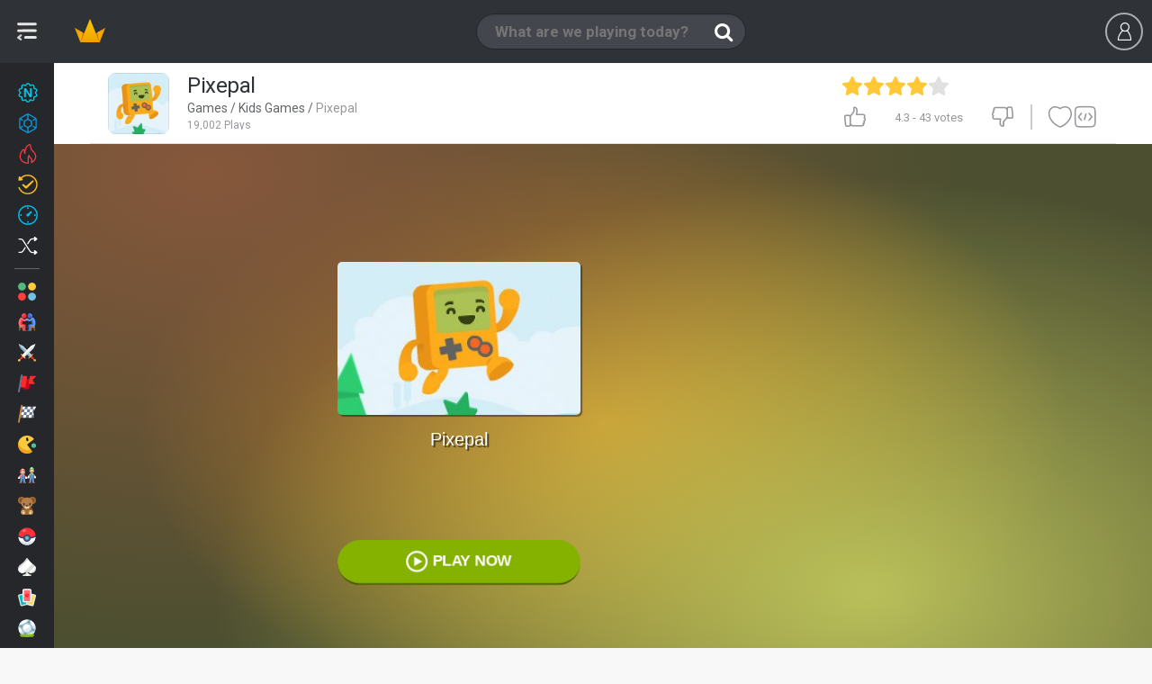

--- FILE ---
content_type: text/html;charset=utf-8
request_url: https://www.miniplay.com/game/pixepal
body_size: 26951
content:
<!DOCTYPE html>
<html lang="en">

    <head>
        <meta http-equiv="content-type" content="text/html; charset=utf-8"/>
<meta charset="utf-8"/>

<!--j60x0vbioifc06chi7gzqdpeovldnwf7-->


<title>PIXEPAL free online game on Miniplay.com</title>

    <script type="application/ld+json">{
    "@context": "https://schema.org",
    "@type": "WebApplication",
    "name": "Pixepal",
    "url": "https://www.miniplay.com/game/pixepal",
    "description": "Control this Gameboy-shaped character and enjoy a crazy platformer! Drag objects around in order to reach the goal and plan your moves carefully in order to collect the diamonds!",
    "applicationCategory": "Game",
    "operatingSystem": "Windows, Chrome OS, Linux, MacOS, Android, iOS",
    "offers": {
        "@type": "Offer",
        "price": "0",
        "priceCurrency": "EUR"
    },
    "aggregateRating": {
        "@type": "AggregateRating",
        "ratingValue": "4.3",
        "ratingCount": 43
    }
}</script>
<script type="application/ld+json">{
    "@context": "https://schema.org",
    "@type": "WebApplication",
    "@id": "https://www.miniplay.com/game/pixepal",
    "name": "Pixepal",
    "headline": "PIXEPAL free online game on Miniplay.com",
    "description": "Play Pixepal no download on your mobile or computer - play this Kids game now on the most popular free online games site!",
    "operatingSystem": "Windows, Chrome OS, Linux, MacOS, Android, iOS",
    "image": {
        "@type": "ImageObject",
        "url": "https://www5.minijuegosgratis.com/v3/games/thumbnails/223809_1.jpg",
        "width": "300",
        "height": "206"
    },
    "thumbnailUrl": "https://www1.minijuegosgratis.com/v3/games/thumbnails/223809_7_sq.jpg",
    "url": "https://www.miniplay.com/game/pixepal",
    "applicationCategory": "Game",
    "datePublished": "2018-02-21T09:30:00+00:00",
    "dateModified": "2018-02-21T09:30:00+00:00",
    "keywords": "Pixepal, online game, free game, browser game, Action, Strategy, Kids, Logic, Platforms, Thinking, Puzzle and Skill, Action Games, Platform Games, Strategy Games, Kids Games, Logic Games, Puzzle and Skill Games, Thinking Games, Games with walkthroughs",
    "inLanguage": "en",
    "mainEntityOfPage": {
        "@type": "WebPage",
        "@id": "https://www.miniplay.com/game/pixepal"
    },
    "screenshot": [
        {
            "@type": "ImageObject",
            "url": "https://www5.minijuegosgratis.com/v3/games/thumbnails/223809_1.jpg",
            "thumbnailUrl": "https://www5.minijuegosgratis.com/v3/games/thumbnails/223809_1.jpg"
        }
    ],
    "interactionStatistic": [
        {
            "@type": "InteractionCounter",
            "interactionType": "https://schema.org/PlayAction",
            "userInteractionCount": 19002
        },
        {
            "@type": "InteractionCounter",
            "interactionType": "https://schema.org/ReviewAction",
            "userInteractionCount": 43
        }
    ],
    "offers": {
        "@type": "Offer",
        "price": "0",
        "priceCurrency": "USD",
        "availability": "https://schema.org/InStock"
    },
    "publisher": {
        "@type": "Organization",
        "name": "miniplay.com",
        "url": "https://www.miniplay.com",
        "logo": {
            "@type": "ImageObject",
            "url": "https://www.miniplay.com/favicon.ico",
            "width": "48",
            "height": "48"
        }
    },
    "isFamilyFriendly": true,
    "genre": "Action Games",
    "applicationSubCategory": "Action Games"
}</script>

<meta name="description" content="Play Pixepal no download on your mobile or computer - play this Kids game now on the most popular free online games site!"/>




    
            <link rel="image_src" href="https://www5.minijuegosgratis.com/v3/games/thumbnails/223809_1.jpg">
            <!-- OpenGraph http://ogp.me/ -->
            <meta property="og:title" content="Pixepal"/>
            <meta property="og:type" content="game"/>
            <meta property="fb:app_id" content="573355426009902"/>
            <meta property="og:url" content="https://www.miniplay.com/game/pixepal"/>
            <meta property="og:image" content="https://www5.minijuegosgratis.com/v3/games/thumbnails/223809_1.jpg"/>
            <meta property="og:site_name" content="Miniplay"/>
            <meta property="og:description" content="Play Pixepal no download on your mobile or computer - play this Kids game now on the most popular free online games site!"/>
            <!-- Twitter card -->
            <meta name="twitter:card" content="summary">
            <meta name="twitter:creator" content="@miniplay_com">
            <meta name="twitter:site" content="@miniplay_com">
            <meta name="twitter:title" content="PIXEPAL">
            <meta name="twitter:description" content="Play Pixepal no download on your mobile or computer - play this Kids game now on the most popular free online games site!">
            <meta name="twitter:image" content="https://www5.minijuegosgratis.com/v3/games/thumbnails/223809_1.jpg">
        

<link rel="canonical" href="https://www.miniplay.com/game/pixepal"/>






<link rel="alternate" hreflang="en" href="https://www.miniplay.com/game/pixepal" />
<link rel="alternate" hreflang="es" href="https://www.minijuegos.com/juego/pixepal" />
<link rel="alternate" hreflang="it" href="https://www.minigiochi.com/gioco/pixepal" />
<link rel="alternate" hreflang="pt" href="https://www.minijogos.com.br/jogo/pixepal" />
<link rel="alternate" hreflang="nl" href="https://www.minispelletjes.com/spel/pixepal" />
<link rel="alternate" hreflang="pl" href="https://www.grymini.pl/gra/pixepal" />
<link rel="alternate" hreflang="es-mx" href="https://www.minijuegos.mx/juego/pixepal" />
<link rel="alternate" hreflang="x-default" href="https://www.miniplay.com/game/pixepal" />
<link rel='chrome-webstore-item' href='https://chrome.google.com/webstore/detail/ipiejeandmfgndimddbdoalejbbebenn'>

<link rel="amphtml" href="https://www.miniplay.com/amp/game/pixepal">

<link rel="alternate" type="application/rss+xml" title="RSS" href="https://www.miniplay.com/feed.xml" />

<link rel="manifest" href="https://www.miniplay.com/manifest.json/pixepal" />
        <link rel="preconnect" href="https://fonts.gstatic.com" crossorigin />
<link rel="preload" as="style" href="https://fonts.googleapis.com/css?family=Roboto:400,700&display=swap" />
<link rel="stylesheet" href="https://fonts.googleapis.com/css?family=Roboto:400,700&display=swap" media="print" onload="this.media='all'" />

    <link rel="shortcut icon" href="https://s3.minijuegosgratis.com/media/favicon_512.png">

<link href="https://s2.minijuegosgratis.com/styles/css/mini-styles_1765344294.css?v=_1765344294" rel="stylesheet" />

<!--[if IE 8]> 
<link href="https://s2.minijuegosgratis.com/styles/css/styles-ie8_1765344294.css" rel="stylesheet" />
<![endif]-->



        
<script>(function(w,d,s,l,i){
    w[l]=w[l]||[];
    w[l].push({'gtm.start': new Date().getTime(),event:'gtm.js'});
    var f=d.getElementsByTagName(s)[0],
        j=d.createElement(s),
        dl=l!='dataLayer'?'&l='+l:'';
    j.async=true;
    j.src= 'https://www.googletagmanager.com/gtm.js?id='+i+dl;
    f.parentNode.insertBefore(j,f);
    })(window,document,'script','dataLayer','GTM-P9ZPRHM');
</script>

    <script src="https://s1.minijuegosgratis.com/js/AppFull_1765344294.js?v=_1765344294"></script>

            

                <script type='text/javascript'>
    if(typeof App==="undefined") {
                var App = function() {
            this.failed = true;
            this.lazy = {};
            this.cfg = {minimonkey:{}, thirdparty:{}};
            this.url = {};
            this.i18n = {numbers:{}};
            this.req = {};
            this.lib = {};
            window.App = this;
            this.init = function() {};
        };
        var MP = new App();
    } else {
        var MP = new App();
    }
    // Application configuration
    MP.debug = false;
    MP.failed = false;
    MP.i18n.locale_name = "en_US";
    MP.i18n.locale_lang = "en";
    MP.i18n.locale_region = "US";
    MP.i18n.country = "US";
        MP.i18n.timezone = "Europe/Madrid";
    MP.i18n.numbers.decimal_point = ".";
    MP.i18n.numbers.thousands_separator = ",";
    MP.url.root = "https://www.miniplay.com/";
    MP.url.host = "www.miniplay.com/";
    MP.url.current = "https://www.miniplay.com/game/pixepal";
    MP.url.js = "https://s1.minijuegosgratis.com/js/";
    MP.url.css = "https://s2.minijuegosgratis.com/styles/css/";
    MP.url.media = "https://s3.minijuegosgratis.com/media/";
    MP.url.content = "https://www5.minijuegosgratis.com/v3/";
    MP.url.ajax = "https://www.miniplay.com/ajax/";
    MP.url.ajaxhtml = "https://www.miniplay.com/ajax-html/";
    MP.url.api = "https://api.minijuegos.com/";
    MP.url.api_lechuck = "https://api.minijuegos.com/lechuck/";
    MP.url.api_lechuck_static = "https://ssl.minijuegosgratis.com/lechuck/";
    MP.url.game = "https://www.miniplay.com/game/";
    MP.url.profile = "https://www.miniplay.com/profile/";
    MP.url.trophies = "https://www.miniplay.com/trophies/";
    MP.url.avatar = "https://www.miniplay.com/avatars/";
    MP.url.community = "https://www.miniplay.com/community/";
    MP.url.gameThumbnails = "https://www5.minijuegosgratis.com/v3/games/thumbnails/";
    MP.url.videos = "https://www.miniplay.com/videos/";
    MP.url.videosAbout = "https://www.miniplay.com/videos/how-to-be-a-youtuber/";
    MP.url.videosWatch = "https://www.miniplay.com/videos/watch/";
    MP.url.videosSearch = "https://www.miniplay.com/videos/";
    MP.req.isPost = false;
    MP.pageType = "game";
    MP.pageTypeId = "223809|1";
    // Other initializations
    MP.cfg.serverTime = new Date("Sun Feb 01 2026 17:14:54 +0000");
    MP.cfg.productionMode = true;
    MP.cfg.siteName = "Miniplay";
    MP.cfg.buildVersion = "_1765344294";
    MP.cfg.cookieDomain = ".miniplay.com";
    MP.cfg.thirdParty.facebook = {
        accessToken : '573355426009902|pZtZDcCdw-SXpo-ALaV6Q1mhf0g',
        graphUrl   : 'https://graph.facebook.com/v2.9/',
        version    : '2.9', // Version
        appId      : '573355426009902', // App ID
        pageId      : '170971266381054', // Page ID
        channelUrl : '//www.miniplay.com/helpers/facebook/channel.html?locale='+MP.i18n.locale_name // Channel File
    };
        MP.cfg.minimonkey.protocol = 'wss';
    MP.cfg.minimonkey.host = '3hm.minijuegos.com';
    MP.cfg.minimonkey.port = '8001';
    MP.cfg.minimonkey.enabled = true;
    MP.cfg.utmSource = null;
    MP.cfg.utmCampaign = null;
    MP.cfg.utmMedium = null;
    MP.cfg.utmContent = null;
    MP.cfg.utmTerm = null;
    MP.cfg.debugEvents = false;
    // App init
    MP.init();
    // Add base translations for Javascript
    MP.i18n.xlat.addBatch({
        "Session disconnected":"Session disconnected",
        "Please try again later":"Please try again later",
        "You've been disconnected, please refresh the page and login again.":"You've been disconnected, please refresh the page and login again.",
        "Connect again" : "Connect again",
        "Cancel" : "Cancel",
        "OK" : "OK",
        "Go" : "Go",
        "Please wait" : "Please wait",
        "Sorry, the %3rdpartyname% account you're using is already linked to another user. Close this session and use it to log in.": "Sorry, the %3rdpartyname% account you're using is already linked to another user. Close this session and use it to log in.",
        "Unexpected or invalid response received.": "Unexpected or invalid response received.",
        "Oops, your request could not be completed.": "Oops, your request could not be completed.",
        "Gems": "Gems",
        "XP": "XP",
        "The game will start automatically in %seconds% seconds...": "The game will start automatically in %seconds% seconds...",
        "Click to open!": "Click to open!"
    });
        MP.i18n.xlat.addBatch({
        "Unexpected or invalid response received.": "Unexpected or invalid response received.",
        "Oops, your request could not be completed.": "Oops, your request could not be completed.",
        "Inappropriate comment reported to our staff": "Inappropriate comment reported to our staff",
        "Unable to load comments": "Unable to load comments"
    });
    
    MP.cfg.minigames = {"mini-shields":{"name":"Mini Shields","url":"https:\/\/www.miniplay.com\/shields","showInPresenceManager":true,"public":{"uid":"mini-shields","name":"Mini Shields","dateStart":"Mon Apr 25 2016 09:00:00 +0200","dateStartUTC":"2016-04-25 07:00:00 UTC","dateEnd":null,"dateEndUTC":null,"dateEventStart":null,"dateEventStartUTC":null,"dateEventEnd":null,"dateEventEndUTC":null,"isEventActive":true,"hasStarted":true,"hasEnded":false,"hasEventStarted":true,"hasEventEnded":false}},"avatar-pack-logger":{"name":"Avatar Pack Logger","url":null,"showInPresenceManager":true,"public":{"uid":"avatar-pack-logger","name":"Avatar Pack Logger","dateStart":null,"dateStartUTC":null,"dateEnd":null,"dateEndUTC":null,"dateEventStart":null,"dateEventStartUTC":null,"dateEventEnd":null,"dateEventEndUTC":null,"isEventActive":true,"hasStarted":true,"hasEnded":false,"hasEventStarted":true,"hasEventEnded":false}},"halloween-2020":{"name":"Halloween 2020","url":"https:\/\/www.miniplay.com\/halloween-2020","showInPresenceManager":true,"public":{"uid":"halloween-2020","name":"Halloween 2020","dateStart":"Wed Oct 14 2020 07:00:00 +0200","dateStartUTC":"2020-10-14 05:00:00 UTC","dateEnd":null,"dateEndUTC":null,"dateEventStart":"Thu Oct 22 2020 07:00:00 +0200","dateEventStartUTC":"2020-10-22 05:00:00 UTC","dateEventEnd":"Sun Nov 15 2020 23:59:59 +0100","dateEventEndUTC":"2020-11-15 22:59:59 UTC","isEventActive":false,"hasStarted":true,"hasEnded":false,"hasEventStarted":true,"hasEventEnded":true}}};

        MP.lib.adBlockEnabled = function() {
        return document.getElementById('DyleZpgBNKtcAAjhGfMJ') === null;
    };
</script>

        
<!-- Start OldAdManager HtmlHeader Model\ThirdParty\Ads\GenericAdManager -->

<!-- End OldAdManager HtmlHeader Model\ThirdParty\Ads\GenericAdManager -->

<!-- NewAdManager HtmlHeader Hash 2f35e64b -->
<!-- Start NewAdManager HtmlHeader GTMAntipodesNewAdManager -->
<script>
                window.dataLayer = window.dataLayer || [];
                function gtag(){dataLayer.push(arguments);}
                gtag("consent", "default", {
                  "ad_storage": "denied",
                  "ad_user_data": "denied",
                  "ad_personalization": "denied",
                  "analytics_storage": "denied"
                });
                window.MP = window.MP || {newAdManager: {consent:{}, requireJS: function(){}},trackAnalyticsEvent: function(){}, registerEventListener: function(){}};
                (function() {
                    var newAdManager = window.MP.newAdManager;
                    newAdManager.config={"isBot":true,"userCountryCode":"US","debugMode":false,"flagAdsEnabled":true,"flagSkinsEnabled":true,"flagPrerollEnabled":true,"adManagerUid":"GTMAntipodesNewAdManager"};
                    newAdManager.consent = {
                        loaded: false,
                        okStorage: false,
                        okVendors: {
                            google: false,
                            smartClip: false
                        },
                        tcData: null,
                        events:[], // queue that will receive the events
                        triggeredEvents: [], // Events that have been triggered
                    }
                    // We provide a requireJS function so admanagers can dynamically load vendor scripts upon receiving the consent
                    newAdManager.requireJS=function(src, mode) {
                            var head = document.getElementsByTagName("head")[0];
                            var s = document.createElement("script");
                            s.async=true;
                            s.src=src;
                            if (typeof mode === "undefined") {
                                mode = null;
                            }
                            if (mode === "nomodule") {
                               s.setAttribute("nomodule", "");
                            } else if (mode === "module") {
                               s.type = "module";
                            }
                            head.insertBefore(s, head.firstChild);
                    };
                    var cnt = 0;
                    var triggerEvents = function(eventName, eventData) {
                          newAdManager.consent.triggeredEvents.push(eventName);
                          for(var i=0;i<newAdManager.consent.events.length;i++) {
                              newAdManager.consent.events[i](eventName,eventData);
                          }
                          if (newAdManager.config.debugMode) console.log("🧙 ⬟ NewAdManager GTMAntipodesNewAdManager CONSENT already triggered events: "+JSON.stringify(newAdManager.consent.triggeredEvents));
                    };
                    var consentSetInterval = setInterval(function(){
                        cnt ++;
                        // Bail if we have not gotten a consent response after 100 seconds.
                        if( cnt === 500 ) {
                          newAdManager.consent.okStorage = false;
                          newAdManager.consent.loaded = false;
                          triggerEvents("error",false);
                          clearInterval(consentSetInterval);  
                        } 
                        if( typeof window.__tcfapi !== "undefined" ) { // Check if window.__tcfapi has been set
                          clearInterval( consentSetInterval );
                          newAdManager.consent.loaded = true;
                          triggerEvents("loaded",null);
                          // Implementation: https://help.quantcast.com/hc/en-us/articles/360047078534-Choice-CMP2-CCPA-API-Index-TCF-v2-0-
                          window.__tcfapi( "addEventListener", 2, function( tcData, listenerSuccess ) {
                            if ( listenerSuccess ) {
                              if (newAdManager.config.debugMode) console.log("🧙 ⬟ NewAdManager GTMAntipodesNewAdManager CONSENT tcfapi event received: "+tcData.eventStatus);
                              if (tcData) newAdManager.consent.tcData = tcData;
                              if (tcData.eventStatus === "cmpuishown") {
                                  triggerEvents("consentPending", tcData);
                              } else if( tcData.eventStatus === "tcloaded" || tcData.eventStatus === "useractioncomplete" ) {
                                // Consent process has completed
                                if ( ! tcData.gdprApplies ) {
                                    newAdManager.consent.okStorage = true;
                                    newAdManager.consent.okVendors.google = true;
                                    gtag("consent", "update", {
                                      "ad_storage": "granted",
                                      "ad_user_data": "granted",
                                      "ad_personalization": "granted",
                                      "analytics_storage": "granted"
                                    });
                                    triggerEvents("consentYes", tcData);
                                } else if (tcData.purpose.consents[1] || false /* Check for storage access */) {
                                    newAdManager.consent.okStorage = true;
                                    // Check if the user gave Google Advertising Products consent (iab vendor 755)
                                    if(tcData.vendor.consents[755] || false) {newAdManager.consent.okVendors.google = true;}
                                    // Other vendor ids can be found at https://iabeurope.eu/vendor-list-tcf-v2-0/ and implemented here
                                    if((tcData.vendor.consents[115] || false) || (tcData.vendor.consents[531] || false)) {newAdManager.consent.okVendors.smartClip = true;} // Other vendors...
                                    gtag("consent", "update", {
                                      "ad_storage": "granted",
                                      "ad_user_data": "granted",
                                      "ad_personalization": "granted",
                                      "analytics_storage": "granted"
                                    });
                                    triggerEvents("consentYes", tcData);
                                } else {
                                    triggerEvents("consentNo", tcData);
                                }
                              }
                            }
                          });
                        }
                     },200);
                     // CONSENT CUSTOMIZATION =======================
                        window.MP.newAdManager.consent.events.push(function(eventName, tcData) {
                            if (eventName=="consentPending") {
                                var consentDialogId = "qc-cmp2-container";
                                var consentMutationCheck = function() {
                                    if (document.body.children[0].id == consentDialogId) {
                                        // Found!
                                        var $consentDialog=document.body.children[0];
                                        //var $info=$consentDialog.find(".qc-cmp2-consent-info");
                                        var $info=$consentDialog.getElementsByClassName("qc-cmp2-consent-info");
                                        if ($info.length>0) {
                                            $info = $info.item(0);
                                            var ogTitle = document.head.querySelectorAll("meta[name='twitter:title']"); // First use twitter title which is less seo friendly and more concise
                                            ogTitle = ogTitle.length>0 ? ogTitle.item(0).getAttribute("content"):"";
                                            var ogImage = document.head.querySelectorAll("link[rel='image_src']");
                                            ogImage = ogImage.length>0 ? ogImage.item(0).getAttribute("href"):"";
                                            if (ogTitle=="") {
                                                // Fall back to full seo title
                                                ogTitle = document.head.querySelectorAll("meta[property='og:title']");
                                                ogTitle = ogTitle.length>0 ? ogTitle.item(0).getAttribute("content"):"";
                                                if (ogTitle=="") {ogTitle = document.head.getElementsByTagName("title").item(0).getInnerHTML();}
                                            } else {
                                                ogTitle += " in Miniplay";
                                            }
                                            if (ogImage=="") {
                                                ogImage = document.head.querySelectorAll("meta[property='og:image']");
                                                ogImage = ogImage.length>0 ? ogImage.item(0).getAttribute("content"):"";
                                            }
                                            if (ogTitle!="" && ogImage!="" && window.MP.pageType!="landing" && window.MP.pageTypeId!="landing") {
                                                let ogConsentImage="<img src='" + ogImage + "' class='og-consent-image'>";
                                                $info.insertAdjacentHTML( "afterbegin", "<div class='og-consent'><span class='og-consent-title'>"+ogTitle+"</span>"+ogConsentImage+"</div>");
                                            }
                                        }
                                    } else {
                                        // Continue waiting
                                        setTimeout(consentMutationCheck, 100);
                                    }
                                }
                                setTimeout(consentMutationCheck, 100);
                            }
                        });
                }());
            </script>
            <style>
                #qc-cmp2-container .og-consent {
                    position: absolute;
                    z-index: 1000;
                    left: 50%;
                    margin-left: -80px;
                    top: -24px;
                    width: 150px;
                    height: 150px;
                    border-radius: 50% !important;
                    border: 10px solid #fff;
                    overflow: hidden;
                }
                #qc-cmp2-container .og-consent-image {
                    width: 100%;
                    height: 100%;
                    object-fit: cover;
                }
                #qc-cmp2-container .og-consent-title {display:none;}
                #qc-cmp2-container #qc-cmp2-ui .logo-container {
                    width: 100%!important;
                    min-height: 50px;
                    margin-bottom:30px !important;
                } 
                #qc-cmp2-container #qc-cmp2-ui .logo-container img {
                    max-width: 100% !important;
                    max-height: 100% !important;
                    height: 100%;
                }         
                body.web-mobile #qc-cmp2-container #qc-cmp2-ui .logo-container {
                    margin-bottom:15px !important;
                    margin-top:15px !important;
                } 
                body.web-mobile #qc-cmp2-container .og-consent {
                    margin-left: -45px;
                    top: 0px;
                }
                body.web-mobile #qc-cmp2-container .og-consent {
                    width: 80px;
                    height:80px;
                    border: 5px solid #fff;
                }
            </style>
            <!-- GTM markup header -->
        <script>
            // Handle initialization: instead of loading it immediately, only add it to the consent queue to take them into account. This manager allows ads with no consent and non personalization enabled.
            window.MP.newAdManager.consent.events.push(function(eventName, tcData) {
                if (eventName=="consentYes") {
                    window.MP.newAdManager.requireJS("https://securepubads.g.doubleclick.net/tag/js/gpt.js"); /* It will process the googletag queue */
                }
            });
            // Refresh ads every 30 seconds.
            window.googletag = window.googletag || {cmd: []};
            googletag.cmd.push(function() {
                // Lazy loading
                googletag.pubads().disableInitialLoad();
                // Lazy loading
                // https://developers.google.com/publisher-tag/samples/lazy-loading
                googletag.pubads().enableLazyLoad({
                    renderMarginPercent: 1
                });
                if (MP.newAdManager.consent.okVendors.google) {
                    googletag.pubads().setRequestNonPersonalizedAds(0); // Consent accepted, show all ads
                } else {
                    googletag.pubads().setRequestNonPersonalizedAds(1); // Consent not-accepted, show non-personalized ads
                }
                var slotsRendered = {};
                var slotsViewed = {};
                // Register event handlers to observe loading behavior.
                var logEvent = function(slot, eventString, eventPayload) {
                    if (MP.newAdManager.config.debugMode) {
                        if(eventPayload==undefined) eventPayload = {};
                        var color = "lightgray";
                        if (eventString=="slotRequested") color = "orange";
                        else if (eventString=="slotOnload") color = "lightblue";
                        else if (eventString=="slotRenderEnded") color = "hotpink";
                        else if (eventString=="impressionViewable") color = "lightgreen";
                        else if (eventString=="slotRefresh") color = "yellow";
                        console.log("🧙 "+(new Date().toTimeString())+" NewAdManager "+MP.newAdManager.config.adManagerUid+": Slot '"+slot.getSlotElementId()+"' - %c"+eventString+"%c\n"+slot.getAdUnitPath()+" "+JSON.stringify(eventPayload),"color:"+color+";","color:auto;");
                    }
                }
                googletag.pubads().addEventListener("slotRequested", function(event) {
                    if (event.slot.getTargetingMap().hasOwnProperty("mj")) {
                        slotsRendered[event.slot.getSlotElementId()] = {
                            isEmpty: true,
                            advertiserId: null,
                            creativeId: null,
                            campaignId: null,
                            viewed: false,
                            slot: event.slot
                        };
                        slotsViewed[event.slot.getSlotElementId()] = false;
                        logEvent(event.slot,"slotRequested");
                    }
                });
                googletag.pubads().addEventListener("slotOnload", function(event) {
                    if (event.slot.getTargetingMap().hasOwnProperty("mj")) {
                        logEvent(event.slot,"slotOnload");
                    }
                });
                googletag.pubads().addEventListener("slotRenderEnded", function(event) {
                    if (event.slot.getTargetingMap().hasOwnProperty("mj")) {
                        slotsViewed[event.slot.getSlotElementId()] = false;
                        slotsRendered[event.slot.getSlotElementId()] = { 
                            isEmpty: event.isEmpty,
                            advertiserId: event.advertiserId,
                            creativeId: event.creativeId,
                            campaignId: event.campaignId,
                            viewed: false,
                            slot: event.slot
                        };
                        logEvent(event.slot, "slotRenderEnded", slotsRendered[event.slot.getSlotElementId()]);
                    } 
                });
                googletag.pubads().addEventListener("impressionViewable", function(event) {
                    if (event.slot.getTargetingMap().hasOwnProperty("mj")) {
                        slotsViewed[event.slot.getSlotElementId()] = true;
                        if (slotsRendered.hasOwnProperty(event.slot.getSlotElementId())) {
                            slotsRendered[event.slot.getSlotElementId()].viewed = true;
                            slotsRendered[event.slot.getSlotElementId()].slot = event.slot;
                        }
                        logEvent(event.slot, "impressionViewable", slotsRendered[event.slot.getSlotElementId()]);
                     }
                });
                var intervalCount = 0;
                setInterval(function() {
                    try {
                         window.googletag = window.googletag || {cmd: []};
                         var slotsRefreshed = {};
                         var slotsToRefresh = [];
                         var totalRefreshed = 0;
                         intervalCount++;
                         for(var slotId in slotsRendered) {
                             if (!slotsRefreshed.hasOwnProperty(slotId)) {
                                 var refresh = false; 
                                 if (slotsRendered[slotId].isEmpty) refresh = "EMPTY";
                                 if (!refresh && slotsRendered[slotId].viewed) refresh = "VIEWED";
                                 if (!refresh && intervalCount%40==0) refresh = "FORCE";
                                 if (refresh) {
                                    logEvent(slotsRendered[slotId].slot, "slotRefresh", {reason:refresh});
                                    // Find slot to refresh it,  
                                    var slots = googletag.pubads().getSlotIdMap();
                                    for(var id in slots) {
                                        if (slotId==slots[id].getSlotElementId()) {
                                            slotsToRefresh.push(slots[id]);
                                            slotsRefreshed[slotId] = true;
                                            totalRefreshed++;
                                        }
                                    }
                                 }
                             }
                         }
                         if (slotsToRefresh.length>0 /*&& document.hasOwnProperty("visibilityState") && document.visibilityState=="visible"*/) {                             
                            if (MP.newAdManager.consent.okVendors.google) {
                                googletag.pubads().setRequestNonPersonalizedAds(0); // Consent accepted, show all ads
                            } else {
                                googletag.pubads().setRequestNonPersonalizedAds(1); // Consent not-accepted, show non-personalized ads
                            }
                             googletag.pubads().refresh(slotsToRefresh);
                            if (MP.newAdManager.config.debugMode) console.log("🧙 "+(new Date().toTimeString())+" NewAdManager "+MP.newAdManager.config.adManagerUid+": Refreshing banners => "+JSON.stringify(slotsRefreshed));
                         } else {
                             if (MP.newAdManager.config.debugMode) console.log("🧙 "+(new Date().toTimeString())+" NewAdManager "+MP.newAdManager.config.adManagerUid+": Refreshing skipped");
                         }   
                     } catch(err) {
                        if (MP.newAdManager.config.debugMode) console.log("🧙 "+(new Date().toTimeString())+" NewAdManager "+MP.newAdManager.config.adManagerUid+": Error refreshing: "+e.message);
                     }
                }, 32000);
 
            });     
        </script>
            <script>
                window.googletag = window.googletag || {cmd: []};
                googletag.cmd.push(function() {
                    googletag.defineSlot('/7451825/ANTIPODES_300x600_DISPLAY_2', [[300, 250], [300, 600]], 'div-gpt-ad-1769445462460-0')
                        .setTargeting('mj','true')
                        .addService(googletag.pubads());
                    googletag.pubads().enableVideoAds();
                    googletag.enableServices();
                });
            </script>
        
            <script>
                window.googletag = window.googletag || {cmd: []};
                googletag.cmd.push(function() {
                    googletag.defineSlot('/7451825/ANTIPODES_300x600_DISPLAY_3', [[300, 600], [300, 250]], 'div-gpt-ad-1769445566739-0')
                        .setTargeting('mj','true')
                        .addService(googletag.pubads());
                    googletag.pubads().enableVideoAds();
                    googletag.enableServices();
                });
            </script>
        
            <script>
                window.googletag = window.googletag || {cmd: []};
                googletag.cmd.push(function() {
                    googletag.defineSlot('/7451825/ANTIPODES_300x600_DISPLAY_4', [[300, 250], [300, 600]], 'div-gpt-ad-1769445659962-0')
                        .setTargeting('mj','true')
                        .addService(googletag.pubads());
                    googletag.pubads().enableVideoAds();
                    googletag.enableServices();
                });
            </script>
        
<!-- End NewAdManager HtmlHeader GTMAntipodesNewAdManager -->

<!-- Start NewAdManager HtmlHeader PrerollNewAdManager -->

<!-- End NewAdManager HtmlHeader PrerollNewAdManager -->



    <!--[if lt IE 9]>
    <script src="http://html5shim.googlecode.com/svn/trunk/html5.js"></script>
    <![endif]-->

        






        

    </head>

    
    
    
    
    <body  class=" web-desktop miniplay-com game-page  tag-accion tag-plataformas tag-estrategia tag-infantiles tag-logica tag-puzzles-y-rompecabezas tag-pensar tag-walkthroughs body-profile game-pixepal  st-sw-collapsed user-not-logged">

        
    <meta itemprop="operatingSystem" content="Windows, Linux, OSX, iOS, Android" />
    <meta itemprop="applicationCategory" content="Game" />
    <meta itemprop="creator" itemscope itemtype="https://schema.org/Person" />
        <div class="hidden" itemprop="offers" itemscope itemtype="https://schema.org/Offer">
        <meta itemprop="category" content="Free" />
        <meta itemprop="price" content="0" />
        <meta itemprop="priceCurrency" content="EUR" />
        <meta itemprop="availability" content="https://schema.org/inStock" />
    </div>


        
<noscript><iframe src="https://www.googletagmanager.com/ns.html?id=GTM-P9ZPRHM" height="0" width="0" style="display:none;visibility:hidden"></iframe></noscript>

                <div id='fb-root'></div>

        
        

<div id="searchWidgetOverlay" style="display:none"></div>
<nav id="searchWidget" style="display:none" class="search-widget">

                        <form id='search-widget-form' action="https://www.miniplay.com/search/%query%">
                <input name="query" type="text" class="input-search" autocomplete="off" placeholder="What are we playing today?">
                <input name="submit" class="input-submit" type="submit" value="Buscar">
                <span class="search-loader"></span>
                <a href="" class="input-clear"><i class="ic-new ic-exit"></i></a>
                <a href="" class="input-close"><i class="ic-mb-close m-0"></i></a>
                <!--<section id="dd-header-search" class="dropdown-menu dropdown-fxd dd-header-search"></section>-->
            </form>

            <div id="search-widget-content">

                <div id="search-widget-results">
                    <div id="search-widget-games">
                        <div class="no-results-warning">
                            <p class="h4">Sorry, there are no games matching your query.</p>
                            <p>Perhaps try another search?</p>
                        </div>
                        <ul class="row-cards"></ul>
                        <template id="search-template-game-achievements">
                            <span class="card-badge-3d badge-gem">
                                <span class="ic-new ic-c-gem">
                                    <span class="path1"></span>
                                    <span class="path2"></span>
                                    <span class="path3"></span>
                                </span>
                            </span>
                        </template>
                        <template id="search-template-game">
                            <li class="search-list-game col col-2">
                                <figure class="card card-game rel bg-2 origin-{origin} {css}">
                                    <span class="badges-wrapper-3d">
                                        __achievements__
                                        __updated__
                                        __new__
                                    </span>
                                    <a class="media" data-hreflinkattr="__url__" title="__name__">
                                        <img src="https://www5.minijuegosgratis.com/v3/games/thumbnails/__master_catalog_id___3.jpg" alt="__name__" width="140px" height="96px">
                                        <p class="name ellipsis">__name_html__</p>
                                    </a>
                                </figure>
                            </li>
                        </template>
                        <template id="search-template-category">
                            <li class="search-list-category col col-2">
                                <figure class="card card-category rel bg-2 origin-__origin__">
                                    <a class="media" data-hreflinkattr="__url_desktop__"  data-type='Category' title="__name_short__">
                                        <img src="https://s3.minijuegosgratis.com/media/icons/categories/svg/__icon__.svg?v=_1765344294" width="80" height="80" alt="__name_short__" />
                                        <p class="name ellipsis">__name_short_html__</p>
                                    </a>
                                </figure>
                                <span class="cb-pro"></span>
                            </li>
                        </template>
                    </div>

                    <div id="search-widget-users">
                        <div class="no-results-warning"><p class="h4">There are no users matching your query.</p></div>
                        <div class="widget-separator"><i class="ic-new ic-o-users-results"></i> Users</div>
                        <ul class="row-cards"></ul>
                        <template id="search-template-user">
                            <li class="search-list-user col col-2">
                                <figure class="card card-user rel bg-4 origin-__origin__ __css__">
                                    <span class="friend ic-new ic-check-circle"></span>
                                    <a class="media js-l-shredder" data-target-plain="__url__"  data-type='User' title="__uid__">
                                        <img data-srcattr="__image__" width="80" height="80" alt="__uid__" />
                                        <span class="progress-level">__level__</span>
                                        <p class="uid ellipsis">__uid_html__</p>
                                        <p class="name ellipsis">__name_html__</p>
                                    </a>
                                    <span
                                </figure>
                            </li>
                        </template>
                    </div>

                                            <div id="search-widget-videos">
                            <div class="no-results-warning"><p class="h4">There are no videos matching your query.</p></div>
                            <div class="widget-separator"><i class="ic-new ic-o-videos-results"></i> Videos</div>
                            <ul class="row-cards"></ul>

                            <template id="search-template-video">
                                <li class="search-list-video col col-4">
                                    <figure class="card card-video js-video-card __css__">
                                        <a class="media" data-hreflinkattr="__url__" rel="nofollow" title="__name__">
                                            <div class="img-wrapper"><img data-srcattr="__image__" width="300px" height="170px"></div>
                                            <span class="video-time">__duration_fancy__</span>
                                            <span class="channel-thumbnail"><img data-srcattr="__channel_thumbnail__" width="40px" height="40px" alt="__channel__" title="__channel__"></span>
                                            <p class="name ellipsis">__name_html__</p>
                                            <p class="channel ellipsis">__channel__</p>
                                        </a>
                                        <figcaption class="caption">
                                            <span class="ic ic-thumbs-up"></span> <span class="rating-num">__likes__</span>
                                            <span class="ic ic-eye ml-20"></span> <span class="rating-num">__views__</span>
                                        </figcaption>
                                    </figure>
                                </li>
                            </template>
                        </div>
                                    </div>

                <div id="search-widget-landing">
                    <span class="search-loader"></span>
                </div>

                                        <div id="chrome-ext-promo" class="last-games-promo center" data-chromeextid='ipiejeandmfgndimddbdoalejbbebenn'>
                            <div class="full center">
                                <p class="h3 title-s t-c1 mb-10">Now it is easier to play!</p>
                                <p class="description-xxs t-c1 mb-10">Discover the new Miniplay Chrome extension</p>
                                <a id="installAction" class="btn btn-small btn-highlight" title="" href="https://chrome.google.com/webstore/detail/ipiejeandmfgndimddbdoalejbbebenn" target="_blank">
                                                                        Instalar                                </a>
                            </div>
                        </div>
                

                
                
            </div>

            
</nav>

<div id="userWidgetV2Overlay" style="display:none"></div>

<header class="navbar" id='navbar'>

        <div class="left-content-wrapper">
            <span class="logo logo-miniplay">
                <a  title="Games" href="https://www.miniplay.com/">
                    <img class="logo-img" src="https://s3.minijuegosgratis.com/media/brand/miniplay-logo.png?v=_1765344294" alt="Miniplay">
                    <img class="logo-img-xs" src="https://s3.minijuegosgratis.com/media/brand/crown-color.svg?v=_1765344294" width="40px" height="40px">
                </a>
            </span>

        </div>

    <div class="js-search-widget-toggle search-toggle">
                <span class="ic ic-search"></span>
        <input name="query" type="text" class="input-search" autocomplete="off" placeholder="What are we playing today?">
    </div>

        
        

    <div id="userWidgetV2" class="uw uw-guest">
    <ul class="header-user no-logged  header-user-actions" id='user-widget-no-logged'>
        <li class="ml-10 mr-10">
            <span data-target="#user-modal" class="btn btn-outline-dark js-login js-register mt-14">
                <span class="ic ic-mb-user"></span>
                            </span>
        </li>
                    </ul>
</div>
<script type='text/javascript'>
    window.dataLayer = window.dataLayer || [];
    window.dataLayer.push({
        userLoggedIn: false
    });
</script>


<script type="text/javascript">
            MP.userChannel.setChannelType('G','223809'); // Override the default channel type
        MP.registerEventListener("postReady",function() {
        MP.userChannel.enable('1769966094000'); // Custom channel type, won't start till the user is awake
    });
</script>

<script type="text/javascript">
                                MP.registerEventListener("postReady",function() {
                MP.userChannel.minimonkeyHandler.connect({
                    guest: true,
                    connectTimestamp: "1769966094",
                    userId: "g-597886193403",
                    userIp: "3.144.77.75",
                    userIpLong:  59788619,
                    userCountry: "US",
                    userGeoLat: "37.774899",
                    userGeoLong: "-122.419403",
                    pageType: "game",
                    pageTypeId: "223809|1"
                }, "");
            });
            </script>

</header>

<div class="cat-nav-toggle-icon js-vertical-nav-toggle open" href="#">
    <span class="icon"></span>
</div>
<nav class="vertical-nav-wrapper vertical">
    <div id="verticalCategoriesNav" class="categories-menu-list bg-darker">
                    <a class="ellipsis rel category-menu-link new-games-icon" href="https://www.miniplay.com/daily-games" title="New games">
                                <img class="icon" src="https://s3.minijuegosgratis.com/media/icons/navbar/icon-navbar-new-color.svg?v=_1765344294" width="20" height="20" />
                <span>New games</span>

                
                                <span class="online-presence-badge new-games-mode">
                    <span class="badge-fade">29</span>
                </span>
                
            </a>
                    <a class="ellipsis rel category-menu-link new-games-icon" href="https://www.miniplay.com/games-with-achievements" title="Achievements">
                                <img class="icon" src="https://s3.minijuegosgratis.com/media/icons/navbar/icon-navbar-achievements-color.svg?v=_1765344294" width="20" height="20" />
                <span>Achievements</span>

                
                
            </a>
                    <a class="ellipsis rel category-menu-link trending--games-icon" href="https://www.miniplay.com/trending-games" title="Trending">
                                <img class="icon" src="https://s3.minijuegosgratis.com/media/icons/navbar/icon-navbar-trending-color.svg?v=_1765344294" width="20" height="20" />
                <span>Trending</span>

                
                
            </a>
                    <a class="ellipsis rel category-menu-link updated-games-icon" href="https://www.miniplay.com/updated-games" title="Updated">
                                <img class="icon" src="https://s3.minijuegosgratis.com/media/icons/navbar/icon-navbar-updated-color.svg?v=_1765344294" width="20" height="20" />
                <span>Updated</span>

                                <span class="online-presence-badge updated-mode">
                    <span class="badge-fade">3</span>
                </span>
                
                
            </a>
                    <a class="ellipsis rel category-menu-link recent-games-icon" href="https://www.miniplay.com/recent-games" title="Recent">
                                <img class="icon" src="https://s3.minijuegosgratis.com/media/icons/navbar/icon-navbar-recent-color.svg?v=_1765344294" width="20" height="20" />
                <span>Recent</span>

                
                
            </a>
                    <a class="ellipsis rel category-menu-link random-games-icon" href="https://www.miniplay.com/random" title="Random">
                                <img class="icon" src="https://s3.minijuegosgratis.com/media/icons/navbar/icon-navbar-random-white.svg?v=_1765344294" width="20" height="20" />
                <span>Random</span>

                
                
            </a>
                <hr class="divider" />
                        <a class="ellipsis rel category-menu-link " href="https://www.miniplay.com/multiplayer" title="Multiplayer Games">
                                        <img src="https://s3.minijuegosgratis.com/media/icons/categories/svg/navbar/icon-cat-multiplayer.svg?v=_1765344294" width="20" height="20" />
                    <span>Multiplayer</span>
                                            <span class="js-tags-usage online-presence-badge" data-tag-id='[12]' style="display:none;">
                        <span class="js-value"></span>
                    </span>
                                    </a>
                        <a class="ellipsis rel category-menu-link " href="https://www.miniplay.com/2-players-games" title="2 Players Games">
                                        <img src="https://s3.minijuegosgratis.com/media/icons/categories/svg/navbar/icon-cat-collections-2players.svg?v=_1765344294" width="20" height="20" />
                    <span>2 Players Games</span>
                                    </a>
                        <a class="ellipsis rel category-menu-link " href="https://www.miniplay.com/action-games" title="Action Games">
                                        <img src="https://s3.minijuegosgratis.com/media/icons/categories/svg/navbar/icon-cat-action.svg?v=_1765344294" width="20" height="20" />
                    <span>Action</span>
                                    </a>
                        <a class="ellipsis rel category-menu-link " href="https://www.miniplay.com/adventure-games" title="Adventure Games">
                                        <img src="https://s3.minijuegosgratis.com/media/icons/categories/svg/navbar/icon-cat-adventures.svg?v=_1765344294" width="20" height="20" />
                    <span>Adventure</span>
                                    </a>
                        <a class="ellipsis rel category-menu-link " href="https://www.miniplay.com/racing-games" title="Racing Games">
                                        <img src="https://s3.minijuegosgratis.com/media/icons/categories/svg/navbar/icon-cat-races.svg?v=_1765344294" width="20" height="20" />
                    <span>Racing</span>
                                    </a>
                        <a class="ellipsis rel category-menu-link " href="https://www.miniplay.com/classic-games" title="Classic Games">
                                        <img src="https://s3.minijuegosgratis.com/media/icons/categories/svg/navbar/icon-cat-classics.svg?v=_1765344294" width="20" height="20" />
                    <span>Classic</span>
                                    </a>
                        <a class="ellipsis rel category-menu-link " href="https://www.miniplay.com/mario-bros-games" title="Mario Bros Games">
                                        <img src="https://s3.minijuegosgratis.com/media/icons/categories/svg/navbar/icon-cat-classic-mariobros.svg?v=_1765344294" width="20" height="20" />
                    <span>Mario Bros</span>
                                    </a>
                        <a class="ellipsis rel category-menu-link " href="https://www.miniplay.com/kids-games" title="Kids Games">
                                        <img src="https://s3.minijuegosgratis.com/media/icons/categories/svg/navbar/icon-cat-kids.svg?v=_1765344294" width="20" height="20" />
                    <span>Kids</span>
                                    </a>
                        <a class="ellipsis rel category-menu-link " href="https://www.miniplay.com/pokemon-games" title="Pokemon Games">
                                        <img src="https://s3.minijuegosgratis.com/media/icons/categories/svg/navbar/icon-cat-collections-animeandmanga-pokemon.svg?v=_1765344294" width="20" height="20" />
                    <span>Pokemon</span>
                                    </a>
                        <a class="ellipsis rel category-menu-link " href="https://www.miniplay.com/board-games" title="Board Games">
                                        <img src="https://s3.minijuegosgratis.com/media/icons/categories/svg/navbar/icon-cat-board.svg?v=_1765344294" width="20" height="20" />
                    <span>Board</span>
                                    </a>
                        <a class="ellipsis rel category-menu-link " href="https://www.miniplay.com/card-games" title="Card Games">
                                        <img src="https://s3.minijuegosgratis.com/media/icons/categories/svg/navbar/icon-cat-board-cards.svg?v=_1765344294" width="20" height="20" />
                    <span>Cards</span>
                                    </a>
                        <a class="ellipsis rel category-menu-link " href="https://www.miniplay.com/football-games" title="Football Games">
                                        <img src="https://s3.minijuegosgratis.com/media/icons/categories/svg/navbar/icon-cat-sport-football.svg?v=_1765344294" width="20" height="20" />
                    <span>Football</span>
                                    </a>
                        <a class="ellipsis rel category-menu-link " href="https://www.miniplay.com/car-games" title="Car Games">
                                        <img src="https://s3.minijuegosgratis.com/media/icons/categories/svg/navbar/icon-cat-collections-cars.svg?v=_1765344294" width="20" height="20" />
                    <span>Car</span>
                                    </a>
                        <a class="ellipsis rel category-menu-link " href="https://www.miniplay.com/motorbike-games" title="Motorbike Games">
                                        <img src="https://s3.minijuegosgratis.com/media/icons/categories/svg/navbar/icon-cat-collections-motorcycles.svg?v=_1765344294" width="20" height="20" />
                    <span>Motorbike</span>
                                    </a>
                        <a class="ellipsis rel category-menu-link " href="https://www.miniplay.com/dress-up-games" title="Dress Up Games">
                                        <img src="https://s3.minijuegosgratis.com/media/icons/categories/svg/navbar/icon-cat-management-dressup.svg?v=_1765344294" width="20" height="20" />
                    <span>Dress Up</span>
                                    </a>
                        <a class="ellipsis rel category-menu-link " href="https://www.miniplay.com/cooking-games" title="Cooking Games">
                                        <img src="https://s3.minijuegosgratis.com/media/icons/categories/svg/navbar/icon-cat-management-cooking.svg?v=_1765344294" width="20" height="20" />
                    <span>Cooking</span>
                                    </a>
                        <a class="ellipsis rel category-menu-link " href="https://www.miniplay.com/pc-games" title="PC Games">
                                        <img src="https://s3.minijuegosgratis.com/media/icons/categories/svg/navbar/icon-cat-collections-videogames.svg?v=_1765344294" width="20" height="20" />
                    <span>PC</span>
                                    </a>
                        <a class="ellipsis rel category-menu-link " href="https://www.miniplay.com/minecraft" title="Minecraft">
                                        <img src="https://s3.minijuegosgratis.com/media/icons/categories/svg/navbar/icon-cat-collections-minecraft.svg?v=_1765344294" width="20" height="20" />
                    <span>Minecraft</span>
                                    </a>
                        <a class="ellipsis rel category-menu-link " href="https://www.miniplay.com/horror-games" title="Horror Games">
                                        <img src="https://s3.minijuegosgratis.com/media/icons/categories/svg/navbar/icon-cat-adventures-horror.svg?v=_1765344294" width="20" height="20" />
                    <span>Horror</span>
                                    </a>
                        <a class="ellipsis rel category-menu-link " href="https://www.miniplay.com/io-games" title="io Games">
                                        <img src="https://s3.minijuegosgratis.com/media/icons/categories/svg/navbar/icon-cat-io.svg?v=_1765344294" width="20" height="20" />
                    <span>io Games</span>
                                    </a>
                        <a class="ellipsis rel category-menu-link " href="https://www.miniplay.com/escape-games" title="Escape Games">
                                        <img src="https://s3.minijuegosgratis.com/media/icons/categories/svg/navbar/icon-cat-adventures-escape.svg?v=_1765344294" width="20" height="20" />
                    <span>Escape</span>
                                    </a>
                        <a class="ellipsis rel category-menu-link " href="https://www.miniplay.com/dinosaur-games" title="Dinosaur Games">
                                        <img src="https://s3.minijuegosgratis.com/media/icons/categories/svg/navbar/icon-cat-collections.svg?v=_1765344294" width="20" height="20" />
                    <span>Dinosaurs</span>
                                    </a>
                        <a class="ellipsis rel category-menu-link " href="https://www.miniplay.com/funny-games" title="Funny Games">
                                        <img src="https://s3.minijuegosgratis.com/media/icons/categories/svg/navbar/icon-cat-collections-fungames.svg?v=_1765344294" width="20" height="20" />
                    <span>Funny</span>
                                    </a>
                        <a class="ellipsis rel category-menu-link " href="https://www.miniplay.com/war-games" title="War Games">
                                        <img src="https://s3.minijuegosgratis.com/media/icons/categories/svg/navbar/icon-cat-action-war.svg?v=_1765344294" width="20" height="20" />
                    <span>War</span>
                                    </a>
                        <a class="ellipsis rel category-menu-link " href="https://www.miniplay.com/weapon-games" title="Weapon Games">
                                        <img src="https://s3.minijuegosgratis.com/media/icons/categories/svg/navbar/icon-cat-action-weapons.svg?v=_1765344294" width="20" height="20" />
                    <span>Weapons</span>
                                    </a>
                        <a class="ellipsis rel category-menu-link " href="https://www.miniplay.com/ball-games" title="Ball Games">
                                        <img src="https://s3.minijuegosgratis.com/media/icons/categories/svg/navbar/icon-cat-collections-balls.svg?v=_1765344294" width="20" height="20" />
                    <span>Balls</span>
                                    </a>
                        <a class="ellipsis rel category-menu-link " href="https://www.miniplay.com/math-games" title="Math Games">
                                        <img src="https://s3.minijuegosgratis.com/media/icons/categories/svg/navbar/icon-cat-strategy-maths.svg?v=_1765344294" width="20" height="20" />
                    <span>Math</span>
                                    </a>
                        <a class="ellipsis rel category-menu-link " href="https://www.miniplay.com/painting-games" title="Painting Games">
                                        <img src="https://s3.minijuegosgratis.com/media/icons/categories/svg/navbar/icon-cat-child-painting.svg?v=_1765344294" width="20" height="20" />
                    <span>Painting</span>
                                    </a>
                        <a class="ellipsis rel category-menu-link " href="https://www.miniplay.com/fashion-games" title="Fashion Games">
                                        <img src="https://s3.minijuegosgratis.com/media/icons/categories/svg/navbar/icon-cat-management-fashion.svg?v=_1765344294" width="20" height="20" />
                    <span>Fashion</span>
                                    </a>
                        <a class="ellipsis rel category-menu-link " href="https://www.miniplay.com/basket-games" title="Basket Games">
                                        <img src="https://s3.minijuegosgratis.com/media/icons/categories/svg/navbar/icon-cat-sport-basket.svg?v=_1765344294" width="20" height="20" />
                    <span>Basket</span>
                                    </a>
                        <a class="ellipsis rel category-menu-link " href="https://www.miniplay.com/strategy-games" title="Strategy Games">
                                        <img src="https://s3.minijuegosgratis.com/media/icons/categories/svg/navbar/icon-cat-strategy.svg?v=_1765344294" width="20" height="20" />
                    <span>Strategy</span>
                                    </a>
            </div>
</nav>

<script>
    (function() {
        const bodyToggleClassName = 'vertical-nav-open';
        let $navToggle = $('.js-vertical-nav-toggle');
        let $body = $('body');
        $body.addClass(bodyToggleClassName);
        $navToggle.click(() => {
            $navToggle.toggleClass("open");
            $body.toggleClass(bodyToggleClassName);
            $('.vertical-nav-wrapper').toggleClass("no-show");
        });
    })();
</script>

                <div id="contentWrapper">

                        <span id='skin-header' class='hide'></span>

            
            
            

    <script type='text/javascript'>
        MP.game.id = "223809";
        MP.game.uid = "pixepal";
        MP.game.name = "Pixepal";
        MP.game.name_default = "Pixepal";
        MP.game.is_devel = false;
        MP.game.player_type = "IFRAME";
        MP.game.width = "800";
        MP.game.height = "480";
        MP.game.is_scalable = "0";
        MP.game.with_highscores = false;
        MP.game.with_achievements = false;
        MP.game.is_favorite = false;
        MP.game.is_like = false;
        MP.game.is_dislike = false;
        MP.game.view_type = 'small';
        // Current status of the game case
            MP.game.current_width = "800";
            MP.game.current_height = "480";
            MP.game.current_view_type = MP.game.view_type;
            </script>


    









<section id='game' class="game full-container type-iframe small" data-player-type='IFRAME' role="main">



    
<section id="game-info" class="bg-0">
        <div class="container container-14">
            <header class="header main-info row-full">
                <span class="thumbnail push-l">
                                            <img itemprop="thumbnailUrl" src="https://www1.minijuegosgratis.com/v3/games/thumbnails/223809_7_sq.jpg" alt="Pixepal" width="68px" height="68px">
                                        <i class="th-proh"></i>
                </span>
                <div class="hgroup push-l o-hidden">

                    <h1 itemprop="name">
                        Pixepal                    </h1>

                    <!-- METAS -->
                    <meta itemprop="image" content="https://www5.minijuegosgratis.com/v3/games/thumbnails/223809_1.jpg" />
                    <div class="hidden" itemprop="screenshot" itemscope itemtype="https://schema.org/ImageObject">
                        <meta itemprop="name" content="Pixepal" />
                        <meta itemprop="contentUrl" content="https://www5.minijuegosgratis.com/v3/games/thumbnails/223809_1.jpg" />
                        <meta itemprop="thumbnailUrl" content="https://www1.minijuegosgratis.com/v3/games/thumbnails/223809_7_sq.jpg" />
                    </div>

                                        <meta itemprop="description" content="Control this Gameboy-shaped character and enjoy a crazy platformer! Drag objects around in order to reach the goal and plan your moves carefully in order to collect the diamonds!" />


                                                                                        
                    
                            <div class="breadcrumb rel ellipsis mb-0" itemscope="" itemtype="https://schema.org/BreadcrumbList" data-time="1769966094">
            <div class="breadcrumb-item iblock" itemprop="itemListElement" itemscope="" itemtype="https://schema.org/ListItem">
                <a itemprop="item" href="https://www.miniplay.com/" alt="Games"><span itemprop="name">Games</span></a>
                <span class="separator">/</span>
                <meta itemprop="position" content="1" />
            </div>
                            <div class="breadcrumb-item iblock" itemprop="itemListElement" itemscope="" itemtype="https://schema.org/ListItem">
                    <a itemprop="item" href="https://www.miniplay.com/kids-games" alt="Kids Games"><span itemprop="name">Kids Games</span></a>
                    <span class="separator">/</span>
                    <meta itemprop="position" content="2" />
                </div>
                        <span class="breadcrumb active" itemprop="itemListElement" itemscope="" itemtype="https://schema.org/ListItem">
                Pixepal                <a class="hidden" itemprop="item" href="https://www.miniplay.com/game/pixepal">
                    <meta itemprop="name" content="Pixepal">
                    <meta itemprop="position" content="3" />
                </a>
            </span>
        </div>
                        <meta itemprop="applicationSubCategory" content="Kids Games" />
                

                    <p class="game-info-stats mb-0">
                                                19,002 Plays                    </p>
                </div>

                <div class="game-options push-r">

                    
                    <div class="rating mb-10">
                                                                        <div class="meter-svg" value="4"></div>
                    </div>
                    <div class="game-options-buttons">

                        <div class="tooltip js-vote-true" id="voteGameTrue">
                            <span class="ic ic-o-like"></span>
                                                            <div class="tooltip-inner bottom js-voted-false">Like it</div>
                                <div class="tooltip-inner bottom js-voted-true" style="display:none">You liked it</div>
                                                    </div>

                        
                        <div  class="rating" style="font-size: 13px; line-height: 30px;" value="4.3">
                            <span itemprop="ratingValue">4.3</span> -
                            <span class="js-total-votes" data-total-votes-value="43">43</span>
                                                        <span itemprop="ratingCount" class="hidden">43</span>
                            <meta itemprop="worstRating" content="1"/>
                            <meta itemprop="bestRating" content="5"/>
                            votes                        </div>

                        <div class="tooltip js-vote-false" id="voteGameFalse">
                            <span class="ic ic-o-dislike" style=""></span>
                                                            <div class="tooltip-inner bottom js-voted-false">Meh</div>
                                <div class="tooltip-inner bottom js-voted-true" style="display:none">You didn't like it</div>
                                                    </div>

                        <div class="game-options-separator"></div>

                        <div class="game-actions-wrapper">

                            <div class="fav-container" class="o-hidden">
                                <div class="tooltip js-favorite-false fav" style="opacity:0;">
                                    <a href="#" id="favoriteGame">
                                        <span class="ic-new ic-o-heart"></span>
                                    </a>
                                    <div class="tooltip-inner bottom">Add to favorites</div>
                                </div>

                                                            </div>


                            
                                                        <div class="tooltip js-embed-button">
                                <span class="ic-new ic-o-embedded"></span>
                                <div class="js-game-embed-code-modal-template hidden">
                                                                        <div class="modal-content modal-standard">
                                        <span class="ic ic-or-close close js-close"></span>
                                        <p class="title-s">Embed Pixepal</p>
                                        <div class="detail-text ml-10 mr-10">
                                            <span class="js-ctc-iframe-url description-s bolder">&lt;iframe src='https://www.miniplay.com/embed/pixepal' style='width:100%;height:100%;' frameborder='0' allowfullscreen&gt;&lt;/iframe&gt;</span>
                                        </div>
                                        <div class="buttons-case">
                                            <button class="btn btn-large" onclick="MP.navigation.helpers.copyToClipboard(this);return false;" data-target=".js-ctc-iframe-url">Copy to clipboard</button>
                                        </div>
                                    </div>
                                </div>
                            </div>
                            
                                                            <div class="tooltip js-game-trigger-fullscreen" style="display:none;">
                                    <a href="#">
                                        <span class="ic ic-o-fullscreen"></span>
                                    </a>
                                    <div class="tooltip-inner bottom">Adjust to window</div>
                                </div>
                            

                                                            <div class="tooltip install-pwa-disclaimer" style="display:none;">
                                    <a href="#" class="js-install-pwa" onClick="MP.navigation.helpers.pwa.showInstallDialog(this);">
                                        <span class="ic-new ic-o-desktop"></span>
                                    </a>
                                    <div class="tooltip-inner bottom">Add to Desktop</div>
                                </div>
                            

                            
                        </div>


                    </div>
                </div>
            </header>
        </div>
</section>



<script type='text/javascript'>

    MP.i18n.xlat.addBatch({
        "Copied!" : "Copied!",
    });

    /* Button handlers attachment */
    $('#voteGameTrue').on("click", function() {
        MP.game.navigation.vote.vote(true);
        return false;
    });
    $('#voteGameFalse').on("click", function() {
        MP.game.navigation.vote.vote(false);
        return false;
    });
    $('#favoriteGame').on("click", function() {
        MP.game.navigation.favorite.mark(true);
        return false;
    });
    $('#unfavoriteGame').on("click", function() {
        MP.game.navigation.favorite.mark(false);
        return false;
    });
    $('#maximizeGame').on("click", function() {
        MP.game.navigation.player.toggleSize();
        return false;
    });
    $('#showAchievements').on("click", function(ev) {
        ev.preventDefault();
        if ($(this).hasClass(".disabled")) { return false; }
        MP.game.navigation.aside.toggle();
        return false;
    });

</script>

    
    <div class="full-container game-container">
                    <div id='game-case' class="game-case " style="min-height: 480px;">

                
    
<!-- PAGE OK -->


        <style>
        #game-player-ad-container > div[class^='amp-height-'] {
            position: relative;
            top: 50%;
            margin-top: -180px;
        }
    </style>


    

    
    <div id="game-player-bg"></div>

    <div class="game-player-wrapper iframe-wrapper--  pre-ad" id='game-player-wrapper' style="height:620px">


                    <style>

                                    @media (max-width: 1440px) {
                                                .game-player-wrapper {
                            justify-content: center !important;
                            gap: 10px;
                        }
                        .game-player-wrapper #ad-left-aside {
                            display: none !important;
                        }
                    }

                    @media (max-width: 1640px) {
                        body.vertical-nav-open:not(.fullscreen) {
                            margin-left: 60px;
                        }

                        body.vertical-nav-open .game-player-wrapper #ad-left-aside {
                            display: none !important;
                        }
                    }

                    @media (min-width: 1640px) {
                        body.vertical-nav-open:not(.fullscreen) {
                            margin-left: 200px;
                        }
                        body:not(.fullscreen) nav.vertical-nav-wrapper {
                            width: 200px;
                        }
                        body:not(.fullscreen) nav.vertical-nav-wrapper.no-show #verticalCategoriesNav{
                            margin-left: -200px;
                        }
                    }

                    @media (max-width: 1120px) {
                                            .game-player-wrapper #ad-right-aside {
                            display: none !important;
                        }
                    }
                
                                #game.fullscreen .game-player-wrapper:not(.pre-ad) .preroll-aside {
                    display: none !important;
                }

            </style>
                        <aside id='ad-left-aside' class="preroll-aside d-flex flex-row">
                <div class="left-module flex-shrink-0">

                    <div class="left-module flex-shrink-0 d-flex flex-column justify-content-center">


                                                <div class="banner-wrapper">
                            <!-- NewAdManager slot: SLOT_MPU_GAME_ASIDE_LEFT -->

            <!-- /7451825/ANTIPODES_300x600_DISPLAY_2 -->
            <div id='div-gpt-ad-1769445462460-0'>
              <script>
                // Instead of showing it immediately, add to the consent queue (which send events [error, loaded, consent, no-consent] based on the user behaviour)
                // This manager shows ads even with no consent (it uses non personalized ads)
                window.MP.newAdManager.consent.events.push(function(eventName, tcData) {
                    if (eventName=='loaded'/* || eventName=='error'*/) {
                        googletag.cmd.push(function() {
                           var ele = document.getElementById('div-gpt-ad-1769445462460-0');
                           var fn = function() {
                               //googletag.cmd.push(function() { googletag.display('div-gpt-ad-1769445462460-0'); });
                               if (ele) {
                                   try {
                                       if(ele.isVisible()) {                                   
                                                if (MP.newAdManager.config.debugMode) {
                                                    console.log('🧙 '+(new Date().toTimeString())+' NewAdManager '+MP.newAdManager.config.adManagerUid+': Displaying banner div-gpt-ad-1769445462460-0');
                                                }
                                                if (MP.newAdManager.consent.okVendors.google) {
                                                    googletag.pubads().setRequestNonPersonalizedAds(0); // Consent accepted, show all ads
                                                } else {
                                                    googletag.pubads().setRequestNonPersonalizedAds(1); // Consent not-accepted, show non-personalized ads
                                                }
                                                googletag.display('div-gpt-ad-1769445462460-0');
                                                var slots = googletag.pubads().getSlotIdMap();
                                                for(var i in slots) {
                                                    if (slots[i].getSlotElementId()=='div-gpt-ad-1769445462460-0') {        
                                                        googletag.pubads().refresh([slots[i]]);
                                                    }
                                                }
                                            
                                        } else {
                                            setTimeout(fn, 2000);
                                        }
                                   } catch(exc) {}
                               }                               
                           }; 
                           setTimeout(fn, 500);
                        });
                     }
                });
              </script>
            </div>
                                </div>
                        
                    </div>

                    
                </div>

                            </aside>

        
        
        <div class="game-player-container" style="/*width:800px;*/">

            <div class="iframe-wrapper" style='/*width:800px;*/display:none;'>

            <iframe id='game-player' seamless='seamless' scrolling='no' webkitallowfullscreen mozallowfullscreen allowfullscreen allow="autoplay; camera; fullscreen; clipboard-read; clipboard-write" 
                src='' 
                data-src='https://www.miniplay.com/embed/pixepal' 
                width='800' 
                height='480'>
            </iframe>

                
<!--/ .game-aside -->

<script>
    // adding tabs to game aside
        MP.registerEventListener("ready",function() {
            MP.navigation.helpers.tabs('.js-tabs-game-aside', {'urlTarget':false});
        });
</script>
            </div>

                        <div id='game-player-ad-container' style="width:800px;display:none" class="rel"></div>

                        <div id="clickToPlayContainer" class="preroll-play-button-container" style="width:800px;">
                <button id="clickToPlayButton" class="preroll-play-button" type="button">
                    <div class="content">
                        <div class="media-content">
                            <div class="preroll-button-image" style="background-image: url(https://www5.minijuegosgratis.com/v3/games/thumbnails/223809_1.jpg);"></div>
                                                    </div>
                        <div class="preroll-button-name t-c1 text-shadow" style="margin-bottom:100px;">Pixepal</div>

                                                <div class="preroll-button-cta">
                            <i class="ic ic-play-circ mr-5"></i>
                            <span class="preroll-button-cta-box">
                                <span>Play now</span>
                            </span>
                        </div>
                                            </div>
                                    </button>

            </div>
            
            <ul class="loader-spinner" style="display:none"><li></li><li></li><li></li></ul>

        </div>
                <aside id='ad-right-aside' class="preroll-aside d-flex flex-row-reverse">

            <div class="right-module flex-shrink-0 d-flex flex-column justify-content-center">


                <div class="banner-wrapper">
                <!-- NewAdManager slot: SLOT_MPU_GAME_ASIDE_RIGHT -->

            <!-- /7451825/ANTIPODES_300x600_DISPLAY_3 -->
            <div id='div-gpt-ad-1769445566739-0'>
              <script>
                // Instead of showing it immediately, add to the consent queue (which send events [error, loaded, consent, no-consent] based on the user behaviour)
                // This manager shows ads even with no consent (it uses non personalized ads)
                window.MP.newAdManager.consent.events.push(function(eventName, tcData) {
                    if (eventName=='loaded'/* || eventName=='error'*/) {
                        googletag.cmd.push(function() {
                           var ele = document.getElementById('div-gpt-ad-1769445566739-0');
                           var fn = function() {
                               //googletag.cmd.push(function() { googletag.display('div-gpt-ad-1769445566739-0'); });
                               if (ele) {
                                   try {
                                       if(ele.isVisible()) {                                   
                                                if (MP.newAdManager.config.debugMode) {
                                                    console.log('🧙 '+(new Date().toTimeString())+' NewAdManager '+MP.newAdManager.config.adManagerUid+': Displaying banner div-gpt-ad-1769445566739-0');
                                                }
                                                if (MP.newAdManager.consent.okVendors.google) {
                                                    googletag.pubads().setRequestNonPersonalizedAds(0); // Consent accepted, show all ads
                                                } else {
                                                    googletag.pubads().setRequestNonPersonalizedAds(1); // Consent not-accepted, show non-personalized ads
                                                }
                                                googletag.display('div-gpt-ad-1769445566739-0');
                                                var slots = googletag.pubads().getSlotIdMap();
                                                for(var i in slots) {
                                                    if (slots[i].getSlotElementId()=='div-gpt-ad-1769445566739-0') {        
                                                        googletag.pubads().refresh([slots[i]]);
                                                    }
                                                }
                                            
                                        } else {
                                            setTimeout(fn, 2000);
                                        }
                                   } catch(exc) {}
                               }                               
                           }; 
                           setTimeout(fn, 500);
                        });
                     }
                });
              </script>
            </div>
                        </div>

            </div>

            

                        
        </aside>

        
        
            </div>

    <div id='game-player-msg' class="hide">Game paused</div>

<script>
    (function() {
        // Agree terms?
        MP.game.user_must_agree_terms = false;
        MP.game.registerEventListener("ready", function () {
                        //MP.game.triggerEvent("start");
                    });

                MP.game.registerEventListener("ad_completed", function () {
            $("#game-player").show().attr("src", $("#game-player").attr("data-src")).on("click", function () {
                $(this).focus();
            }).click().focus(); /* Fix for iframe games which are unable to aquire focus (dosbox)*/
            MP.game.is_playing = true;
            MP.game.navigation.gamePlayerObj = null; // Remove the instance to force the reload
            MP.game.triggerEvent("start");
                        // if (!MP.user.isAlive() && !MP.game.is_devel && !MP.game.is_embed && (MP.game.with_achievements || MP.game.with_highscores)) {
            //  setTimeout(function() {MP.user.showRegister();},15000); /* Automatically open the registration */
            // }
                    });
    })();
</script>


<script src="https://s2.minijuegosgratis.com//preroll/mp_preroll.js"></script>


<script>
    (function() {

        var $wrapper, $adWrapper, $adAside, $loader, $playButton, $playButtonContainer, $game;

        var config = {
            loaderSelector: "#game-player-wrapper .loader-spinner",
            gamePlayerWrapperSelector: "#game-player-wrapper",
            adPlayerWrapperSelector: "#game-player-ad-container",
            adAsideSelector: ".preroll-aside",
            //playButtonSelector: "#clickToPlayButton",
            playButtonSelector: ".preroll-button-cta",
            playButtonContainer: "#clickToPlayContainer",
            gameSelector: "#game",
            noAdTimeoutMS: 12000,
            prerollEnabled: "1",
            isFullscreen: false        };
        var timeoutInstance = null;
        var playClicked = false;
        var prerollInstance = null;

        var log = function(msg) {
            console.log("🧙 "+(new Date().toTimeString())+" Preroll: "+msg);
        };

        var onClickPlay = function(ev) {
            if (ev.target && $(ev.target).hasClass("preventContainerDefault")) return;
                        if ($playButton && $playButton.length > 0) {
                $playButton.remove();
                $playButtonContainer.remove();
            }
            if ($loader && $loader.length > 0) {
                $loader.show();
            }
            if (!config.prerollEnabled || typeof MiniPlayPrerollManager === "undefined") {
                log("onClickPlay() Preroll not enabled, triggering complete...");
                MP.game.triggerEvent("ad_completed");
            } else {
                log("onClickPlay() Preroll enabled, configuring timeout...");
                $adWrapper.show();
                                prerollInstance = new MiniPlayPrerollManager({
                    "enabled": true,
                    "devel": true,
                    "debug": true,
                    "handlerType": "game",
                    "playerUrl": "https:\/\/s2.minijuegosgratis.com\/preroll",
                    "targetSelectorId": "game-player-ad-container",
                    "ads": {
                        "imaTags": ["https://pubads.g.doubleclick.net/gampad/ads?iu=/22787307354,7451825/Moosite_Minijuegos_Video&description_url=https%3A%2F%2Fwww.miniplay.com%2Fgame%2Fpixepal&tfcd=0&npa=0&sz=640x360&gdfp_req=1&unviewed_position_start=1&output=vast&env=vp&impl=s&correlator=1769966094&nofb=1&plcmt=1&pp=moosite","https://pbs.360yield.com/gvast?p=22555238&referrer=https%3A%2F%2Fwww.miniplay.com%2Fgame%2Fpixepal&gdpr={euconsent}&cache_buster=1769966094"],
                        "imaTagsNames": ["ampliffy","azerion"]                    },
                    "message": "The game will start automatically in xx seconds",
                    "linksMessage": "Games will open in a new window.",
                    "skipMessage": "Skip to game"                });
                prerollInstance.display();
                timeoutInstance = setTimeout(function() {
                    log("onClickPlay() Timeout reached, triggering complete");
                    MP.game.triggerEvent("ad_completed");
                }, config.noAdTimeoutMS);
            }
            return false;
        };

        var onAdPlay = function(workerType) {
            log("onAdPlay()");
            if ($loader && $loader.length > 0) {
                $loader.remove();
            }
            clearTimeout(timeoutInstance);
        };

        var onAdCompleted = function (flags) {
            log("onAdCompleted()");
            clearTimeout(timeoutInstance);
            $wrapper.removeClass("pre-ad");
            if (!$adWrapper || $adWrapper.length === 0 ) { $adWrapper = $(config.adPlayerWrapperSelector); }
            //if (!$adAside || $adAside.length === 0 ) { $adAside = $(config.adAsideSelector); }
            if ($adWrapper && $adWrapper.length > 0) {
                $adWrapper.remove();
            }
            if ($loader && $loader.length > 0) {
                $loader.remove();
            }
            if ($playButton && $playButton.length > 0) {
                $playButton.remove();
                $playButtonContainer.remove();
            }
        };

        var ready = function() {
            //scheduleAdCompleted(true);

            
            // Background gaussian blur effect
            var $gamePlayerBg = $("#game-player-bg");
            $gamePlayerBg.hide();
            try {
                if ($gamePlayerBg.size() > 0) {
                    var img = document.createElement('img');
                    img.crossOrigin = "Anonymous";
                    img.setAttribute('src', 'https://www5.minijuegosgratis.com/v3/games/thumbnails/223809_2.jpg')
                    img.addEventListener('load', function () {
                        var vibrant = new Vibrant(img);
                        var swatches = vibrant.swatches();
                        /*
                         * Results into:
                         * Vibrant #7a4426
                         * Muted #7b9eae
                         * DarkVibrant #348945
                         * DarkMuted #141414
                         * LightVibrant #f3ccb4
                         */
                        var count = 0;
                        for (var swatch in swatches) {
                            var positions = [
                                [50, 50],
                                [20, 20],
                                [70, 70],
                                [70, 20],
                            ]
                            if (swatches.hasOwnProperty(swatch) && swatches[swatch]) {
                                if (swatch.indexOf(("Vibrant")) > -1) {
                                    if (swatches[swatch]==undefined) continue;
                                    if (count > 3) break;
                                    var hex = swatches[swatch].getHex();
                                    var rgb = swatches[swatch].getRgb();
                                    var rgbString = rgb.join(",");
                                    //var rotate = "transform:rotate("+(Math.floor(Math.random() * 40) - 20)+"deg)";
                                    //$gamePlayerBg.append("<div style='background-color:"+ hex +"'></div>");
                                    $gamePlayerBg.append("<div style='background-image: radial-gradient(farthest-corner at " + positions[count][0] + "% " + positions[count][1] + "%, rgba(" + rgbString + ", 1), rgba(" + rgbString + ", 0), rgba(" + rgbString + ", 0)); '></div>");
                                    //console.log(swatch, swatches[swatch].getHex())
                                    count++;
                                }
                            }
                        }
                        //background-image: radial-gradient(red, green);
                        if (swatches.hasOwnProperty("DarkMuted") && swatches.DarkMuted!==undefined) {
                            $gamePlayerBg.attr("style", "background-color: " + swatches["DarkMuted"].getHex()).hide();
                        } else if (swatches.hasOwnProperty("Muted") && swatches.DarkMuted!==undefined) {
                            $gamePlayerBg.attr("style", "background-color: " + swatches["Muted"].getHex()).hide();
                        }
                        $gamePlayerBg.show();
                        // setTimeout(function() {
                        //     $gamePlayerBg.fadeIn(1000);
                        // },500);
                    });
                }
            } catch (e) {
                console.log("Error "+e.getMessage());
            }
        };

        var init = function() {

            $loader = $(config.loaderSelector);
            $wrapper = $(config.gamePlayerWrapperSelector);
            $adWrapper = $(config.adPlayerWrapperSelector);
            $adAside = $(config.adAsideSelector);
            $playButton = $(config.playButtonSelector);
            $playButtonContainer = $(config.playButtonContainer);
            $game = $(config.gameSelector);


            $wrapper.css({"background": "none"});
            $loader.css({"marginTop": "0"});
            if ($adAside && $adAside.length > 0 && $adWrapper && $adWrapper.length > 0) {
                $adWrapper.addClass("w-ad-aside");
            }

            //MP.game.registerEventListener("ad_ready", onAdReady);
            MP.game.registerEventListener("ad_completed", onAdCompleted);
            MP.game.registerEventListener("ad_play", onAdPlay);
            $playButtonContainer.on("click", onClickPlay);

            $('#voteGameTruePlayer').on("click", function() {
                MP.game.navigation.vote.vote(true);
                return false;
            });
            $('#voteGameFalsePlayer').on("click", function() {
                MP.game.navigation.vote.vote(false);
                return false;
            });

            MP.registerEventListener("ready",ready);

        };

        init();

    })();
</script>

                
            </div>

                        </div>

    
    
    
    
<!--    -->
    
<section id="content-info">

<div class="bg-1 full-container b-bottom">
    <div class="container container-14">

        <div class="row-full">

                        <div class="col col-10">

                                <div class="row">
                    <div class="col col-10">

                        
                                                <div class="rel games-no-marg">
                            

<aside id="sidebarGamesShowcase" class="widget b-none ">
    
            <ul class="d-flex flex-row flex-wrap justify-content-between ">

                            
                <li class="col-2 mb-10">
                    
<figure class="card card-game  rel bg-2">
    
    
    <div class="badges-wrapper-3d">
                    <span class='card-badge-3d badge-online-presence js-thm-room ' data-type='game' data-id='228686|1' style="display:none;">
            <span class='js-total'>
                                    <span class="ic ic-user"></span>
                                <span class='js-value'></span>
                            </span>
        </span>
    
                                    <span class="card-badge-3d badge-gem">
                <span class="ic-new ic-c-gem">
                    <span class="path1"></span>
                    <span class="path2"></span>
                    <span class="path3"></span>
                </span>
            </span>
            
                            <span class="card-badge-3d badge-updated"></span>
            
            
            </div>

    <a class="media" href="https://www.miniplay.com/game/firestone-idle-rpg"  >
                    <img src="https://www4.minijuegosgratis.com/v3/games/thumbnails/228686_3.jpg"
                 alt="Firestone Idle RPG" width="140px" height="96px">
        

                    <div class="video-thumbnail-wrapper" style="height:96px;max-height:96px">
               <video class="video-thumbnail" disableremoteplayback="" autoplay="" loop="" muted="" height="auto" width="140" data-video-src="https://www1.minijuegosgratis.com/v3/games/videos/228686.mp4?v=_1765344294"></video>
                            </div>
        
        <p class="name ellipsis">
            Firestone Idle RPG                    </p>

    </a>

</figure>


                </li>

                    
                <li class="col-2 mb-10">
                    
<figure class="card card-game  rel bg-2">
    
    
    <div class="badges-wrapper-3d">
        
                    
                            <span class="card-badge-3d badge-updated"></span>
            
            
            </div>

    <a class="media" href="https://www.miniplay.com/game/melon-sandbox"  >
                    <img src="https://www3.minijuegosgratis.com/v3/games/thumbnails/248275_3.jpg"
                 alt="Melon Sandbox" width="140px" height="96px">
        

                    <div class="video-thumbnail-wrapper" style="height:96px;max-height:96px">
               <video class="video-thumbnail" disableremoteplayback="" autoplay="" loop="" muted="" height="auto" width="140" data-video-src="https://www2.minijuegosgratis.com/v3/games/videos/248275.mp4?v=_1765344294"></video>
                            </div>
        
        <p class="name ellipsis">
            Melon Sandbox                    </p>

    </a>

</figure>


                </li>

                    
                <li class="col-2 mb-10">
                    
<figure class="card card-game  rel bg-2">
    
    
    <div class="badges-wrapper-3d">
        
                    
                            <span class="card-badge-3d badge-updated"></span>
            
            
            </div>

    <a class="media" href="https://www.miniplay.com/game/box-simulator-brawl-stars"  >
                    <img src="https://www1.minijuegosgratis.com/v3/games/thumbnails/243783_3.jpg"
                 alt="Box Simulator: Brawl Stars" width="140px" height="96px">
        

                    <div class="video-thumbnail-wrapper" style="height:96px;max-height:96px">
               <video class="video-thumbnail" disableremoteplayback="" autoplay="" loop="" muted="" height="auto" width="140" data-video-src="https://www4.minijuegosgratis.com/v3/games/videos/243783.mp4?v=_1765344294"></video>
                            </div>
        
        <p class="name ellipsis">
            Box Simulator: Brawl Stars                    </p>

    </a>

</figure>


                </li>

                    
                <li class="col-2 mb-10">
                    
<figure class="card card-game  rel bg-2">
    
    
    <div class="badges-wrapper-3d">
        
                    
                            <span class="card-badge-3d badge-updated"></span>
            
            
            </div>

    <a class="media" href="https://www.miniplay.com/game/granny"  >
                    <img src="https://www1.minijuegosgratis.com/v3/games/thumbnails/229316_3.jpg"
                 alt="Granny" width="140px" height="96px">
        

                    <div class="video-thumbnail-wrapper" style="height:96px;max-height:96px">
               <video class="video-thumbnail" disableremoteplayback="" autoplay="" loop="" muted="" height="auto" width="140" data-video-src="https://www2.minijuegosgratis.com/v3/games/videos/229316.mp4?v=_1765344294"></video>
                            </div>
        
        <p class="name ellipsis">
            Granny                    </p>

    </a>

</figure>


                </li>

                    
                <li class="col-2 mb-10">
                    
<figure class="card card-game  rel bg-2">
    
    
    <div class="badges-wrapper-3d">
                    <span class='card-badge-3d badge-online-presence js-thm-room ' data-type='game' data-id='240164|1' style="display:none;">
            <span class='js-total'>
                                    <span class="ic ic-user"></span>
                                <span class='js-value'></span>
                            </span>
        </span>
    
                    
                            <span class="card-badge-3d badge-updated"></span>
            
            
            </div>

    <a class="media" href="https://www.miniplay.com/game/bloxd-io"  >
                    <img src="https://www4.minijuegosgratis.com/v3/games/thumbnails/240164_3.jpg"
                 alt="Bloxd.io" width="140px" height="96px">
        

                    <div class="video-thumbnail-wrapper" style="height:96px;max-height:96px">
               <video class="video-thumbnail" disableremoteplayback="" autoplay="" loop="" muted="" height="auto" width="140" data-video-src="https://www5.minijuegosgratis.com/v3/games/videos/240164.mp4?v=_1765344294"></video>
                            </div>
        
        <p class="name ellipsis">
            Bloxd.io                    </p>

    </a>

</figure>


                </li>

                    
        </ul>

        
</aside>
                        </div>
                        <div class="rel games-no-marg">
                            

<div class="bg-1">
    <ul id="similarGamesList" class="row row-cards group-btm items">
        
        
                    <li class="col col-2 item">
                
<figure class="card card-game  rel bg-2">
    
    
    <div class="badges-wrapper-3d">
        
                                    <span class="card-badge-3d badge-gem">
                <span class="ic-new ic-c-gem">
                    <span class="path1"></span>
                    <span class="path2"></span>
                    <span class="path3"></span>
                </span>
            </span>
            
            
            
            </div>

    <a class="media" href="https://www.miniplay.com/game/fireboy-and-watergirl-3-the-ice-temple"  >
                    <img class="js-deferredimg"
                 src="https://www.miniplay.com/assets/media/loader-145x96.gif"
                 data-src="https://www2.minijuegosgratis.com/v3/games/thumbnails/20785_3.jpg"
                 alt="fireboy-and-watergirl-3-the-ice-temple" width="140px" height="96px">
        

                    <div class="video-thumbnail-wrapper" style="height:96px;max-height:96px">
               <video class="video-thumbnail" disableremoteplayback="" autoplay="" loop="" muted="" height="auto" width="140" data-video-src="https://www3.minijuegosgratis.com/v3/games/videos/20785.mp4?v=_1765344294"></video>
                            </div>
        
        <p class="name ellipsis">
            Fireboy and Watergirl 3: The Ice Temple                    </p>

    </a>

</figure>


            </li>
                        <li class="col col-2 item">
                
<figure class="card card-game  rel bg-2">
    
    
    <div class="badges-wrapper-3d">
        
                                    <span class="card-badge-3d badge-gem">
                <span class="ic-new ic-c-gem">
                    <span class="path1"></span>
                    <span class="path2"></span>
                    <span class="path3"></span>
                </span>
            </span>
            
            
            
            </div>

    <a class="media" href="https://www.miniplay.com/game/fireboy-and-watergirl-4-the-crystal-temple"  >
                    <img class="js-deferredimg"
                 src="https://www.miniplay.com/assets/media/loader-145x96.gif"
                 data-src="https://www2.minijuegosgratis.com/v3/games/thumbnails/24295_3.jpg"
                 alt="fireboy-and-watergirl-4-the-crystal-temple" width="140px" height="96px">
        

                    <div class="video-thumbnail-wrapper" style="height:96px;max-height:96px">
               <video class="video-thumbnail" disableremoteplayback="" autoplay="" loop="" muted="" height="auto" width="140" data-video-src="https://www3.minijuegosgratis.com/v3/games/videos/24295.mp4?v=_1765344294"></video>
                            </div>
        
        <p class="name ellipsis">
            Fireboy and Watergirl 4: The Crystal Temple                    </p>

    </a>

</figure>


            </li>
                        <li class="col col-2 item">
                
<figure class="card card-game  rel bg-2">
    
    
    <div class="badges-wrapper-3d">
        
                                    <span class="card-badge-3d badge-gem">
                <span class="ic-new ic-c-gem">
                    <span class="path1"></span>
                    <span class="path2"></span>
                    <span class="path3"></span>
                </span>
            </span>
            
            
            
            </div>

    <a class="media" href="https://www.miniplay.com/game/fireboy-watergirl-6-fairy-tales"  >
                    <img class="js-deferredimg"
                 src="https://www.miniplay.com/assets/media/loader-145x96.gif"
                 data-src="https://www4.minijuegosgratis.com/v3/games/thumbnails/239208_3.jpg"
                 alt="fireboy-watergirl-6-fairy-tales" width="140px" height="96px">
        

                    <div class="video-thumbnail-wrapper" style="height:96px;max-height:96px">
               <video class="video-thumbnail" disableremoteplayback="" autoplay="" loop="" muted="" height="auto" width="140" data-video-src="https://www2.minijuegosgratis.com/v3/games/videos/239208.mp4?v=_1765344294"></video>
                            </div>
        
        <p class="name ellipsis">
            Fireboy & Watergirl 6: Fairy Tales                    </p>

    </a>

</figure>


            </li>
                        <li class="col col-2 item">
                
<figure class="card card-game  rel bg-2">
    
    
    <div class="badges-wrapper-3d">
        
                                    <span class="card-badge-3d badge-gem">
                <span class="ic-new ic-c-gem">
                    <span class="path1"></span>
                    <span class="path2"></span>
                    <span class="path3"></span>
                </span>
            </span>
            
            
            
            </div>

    <a class="media" href="https://www.miniplay.com/game/fireboy-and-watergirl-2-the-light-temple"  >
                    <img class="js-deferredimg"
                 src="https://www.miniplay.com/assets/media/loader-145x96.gif"
                 data-src="https://www2.minijuegosgratis.com/v3/games/thumbnails/17073_3.jpg"
                 alt="fireboy-and-watergirl-2-the-light-temple" width="140px" height="96px">
        

                    <div class="video-thumbnail-wrapper" style="height:96px;max-height:96px">
               <video class="video-thumbnail" disableremoteplayback="" autoplay="" loop="" muted="" height="auto" width="140" data-video-src="https://www1.minijuegosgratis.com/v3/games/videos/17073.mp4?v=_1765344294"></video>
                            </div>
        
        <p class="name ellipsis">
            FireBoy and Watergirl 2: The Light Temple                    </p>

    </a>

</figure>


            </li>
                        <li class="col col-2 item">
                
<figure class="card card-game  rel bg-2">
    
    
    <div class="badges-wrapper-3d">
        
                    
            
            
            </div>

    <a class="media" href="https://www.miniplay.com/game/sprite-box"  >
                    <img class="js-deferredimg"
                 src="https://www.miniplay.com/assets/media/loader-145x96.gif"
                 data-src="https://www5.minijuegosgratis.com/v3/games/thumbnails/221763_3.jpg"
                 alt="sprite-box" width="140px" height="96px">
        

        
        <p class="name ellipsis">
            Sprite Box                    </p>

    </a>

</figure>


            </li>
                        <li class="col col-2 item">
                
<figure class="card card-game  rel bg-2">
    
    
    <div class="badges-wrapper-3d">
        
                                    <span class="card-badge-3d badge-gem">
                <span class="ic-new ic-c-gem">
                    <span class="path1"></span>
                    <span class="path2"></span>
                    <span class="path3"></span>
                </span>
            </span>
            
            
            
            </div>

    <a class="media" href="https://www.miniplay.com/game/fireboy-and-watergirl-5-elements"  >
                    <img class="js-deferredimg"
                 src="https://www.miniplay.com/assets/media/loader-145x96.gif"
                 data-src="https://www5.minijuegosgratis.com/v3/games/thumbnails/227416_3.jpg"
                 alt="fireboy-and-watergirl-5-elements" width="140px" height="96px">
        

                    <div class="video-thumbnail-wrapper" style="height:96px;max-height:96px">
               <video class="video-thumbnail" disableremoteplayback="" autoplay="" loop="" muted="" height="auto" width="140" data-video-src="https://www4.minijuegosgratis.com/v3/games/videos/227416.mp4?v=_1765344294"></video>
                            </div>
        
        <p class="name ellipsis">
            Fireboy and Watergirl 5: Elements                    </p>

    </a>

</figure>


            </li>
                        <li class="col col-2 item">
                
<figure class="card card-game  rel bg-2">
    
    
    <div class="badges-wrapper-3d">
        
                                    <span class="card-badge-3d badge-gem">
                <span class="ic-new ic-c-gem">
                    <span class="path1"></span>
                    <span class="path2"></span>
                    <span class="path3"></span>
                </span>
            </span>
            
            
            
            </div>

    <a class="media" href="https://www.miniplay.com/game/fireboy-and-watergirl-the-forest-temple"  >
                    <img class="js-deferredimg"
                 src="https://www.miniplay.com/assets/media/loader-145x96.gif"
                 data-src="https://www5.minijuegosgratis.com/v3/games/thumbnails/17071_3.jpg"
                 alt="fireboy-and-watergirl-the-forest-temple" width="140px" height="96px">
        

                    <div class="video-thumbnail-wrapper" style="height:96px;max-height:96px">
               <video class="video-thumbnail" disableremoteplayback="" autoplay="" loop="" muted="" height="auto" width="140" data-video-src="https://www3.minijuegosgratis.com/v3/games/videos/17071.mp4?v=_1765344294"></video>
                            </div>
        
        <p class="name ellipsis">
            FireBoy and WaterGirl: The Forest Temple                    </p>

    </a>

</figure>


            </li>
                        <li class="col col-2 item">
                
<figure class="card card-game  rel bg-2">
    
    
    <div class="badges-wrapper-3d">
        
                    
            
            
            </div>

    <a class="media" href="https://www.miniplay.com/game/jellydad-hero"  >
                    <img class="js-deferredimg"
                 src="https://www.miniplay.com/assets/media/loader-145x96.gif"
                 data-src="https://www3.minijuegosgratis.com/v3/games/thumbnails/204967_3.jpg"
                 alt="jellydad-hero" width="140px" height="96px">
        

                    <div class="video-thumbnail-wrapper" style="height:96px;max-height:96px">
               <video class="video-thumbnail" disableremoteplayback="" autoplay="" loop="" muted="" height="auto" width="140" data-video-src="https://www2.minijuegosgratis.com/v3/games/videos/204967.mp4?v=_1765344294"></video>
                            </div>
        
        <p class="name ellipsis">
            Jellydad Hero                    </p>

    </a>

</figure>


            </li>
                        <li class="col col-2 item">
                
<figure class="card card-game  rel bg-2">
    
    
    <div class="badges-wrapper-3d">
        
                    
            
            
            </div>

    <a class="media" href="https://www.miniplay.com/game/darkmaster-and-lightmaiden"  >
                    <img class="js-deferredimg"
                 src="https://www.miniplay.com/assets/media/loader-145x96.gif"
                 data-src="https://www1.minijuegosgratis.com/v3/games/thumbnails/234757_3.jpg"
                 alt="darkmaster-and-lightmaiden" width="140px" height="96px">
        

                    <div class="video-thumbnail-wrapper" style="height:96px;max-height:96px">
               <video class="video-thumbnail" disableremoteplayback="" autoplay="" loop="" muted="" height="auto" width="140" data-video-src="https://www5.minijuegosgratis.com/v3/games/videos/234757.mp4?v=_1765344294"></video>
                            </div>
        
        <p class="name ellipsis">
            Darkmaster and Lightmaiden                    </p>

    </a>

</figure>


            </li>
                        <li class="col col-2 item">
                
<figure class="card card-game  rel bg-2">
    
    
    <div class="badges-wrapper-3d">
        
                    
            
            
            </div>

    <a class="media" href="https://www.miniplay.com/game/sideomorph"  >
                    <img class="js-deferredimg"
                 src="https://www.miniplay.com/assets/media/loader-145x96.gif"
                 data-src="https://www5.minijuegosgratis.com/v3/games/thumbnails/209288_3.jpg"
                 alt="sideomorph" width="140px" height="96px">
        

        
        <p class="name ellipsis">
            Sideomorph                    </p>

    </a>

</figure>


            </li>
                </ul>
</div>
                        </div>
                    </div>
                </div>

                                <div class="row">
                    <div class="col col-10">
                        <div class="b-bottom pb-10 mt-20">
                            <i class="header-ic ic-or-info"></i>
                                                        <h2 class="header-title">How to play Pixepal?</h2>
                        </div>
                        <div class="description group rich-html-desc xl-desc">
                                                        Control this Gameboy-shaped character and enjoy a crazy platformer! Drag objects around in order to reach the goal and plan your moves carefully in order to collect the diamonds!                        </div>
                                            </div>
                </div>

                                                                <div class="row">
                    <div class="col col-10">
                        <div class="b-bottom pb-10">
    <i class="ic-c ic-c-controls"></i>
    <span class="header-title">Controls</span>
</div>
<ul class='game-controls center'>
                        <li>
                <span class='type kb-wasd'>
                                    </span> 
                <span class='action'>MOVE</span> 
            </li>
                                <li>
                <span class='type mouse-left-click'>
                                    </span> 
                <span class='action'>SELECT</span> 
            </li>
            </ul>
                    </div>
                </div>

                
                
                                    <div class="row">
                        <div class="col col-10 mb-30" id="walkthrough-container" style="display:none">
                            <div class="b-bottom pb-10 mt-20 mb-20">
                                <i class="header-ic ic-or-videoguide"></i>
                                <h2 class="header-title">Pixepal video walkthrough</h2>
                            </div>
                            <div class="js-video-guide-player mb-20" style="width:780px;  min-height:480px;"> <!-- min-height:200px -->
                                <div id="veediInit" class="video-guide-loading center">
                                    <img style="background-image: url(https://www5.minijuegosgratis.com/v3/games/thumbnails/223809_1.jpg);" alt="" class="video-guide-bg">
                                    <a class="js-load-walkthrough">
                                        <i class="ic ic-or-videoguide"></i>
                                        <p class="disclaimer">Click Play to see the videoguide for Pixepal</p>
                                    </a>
                                </div>
                            </div>
                        </div>
                                                    <div class="col col-10">
                                <div class="b-bottom pb-10 mt-20 mb-20">
                                    <i class="header-ic ic-or-videos"></i>
                                    <h2 class="header-title">Gameplays</h2>
                                </div>
                                                                                                <div class="gameplays-zero-case p-20 mt-20 center">
                                    <i class="ic ic-o-gameplays mb-10"></i>
                                    <p class="description-s mb-10">There are no gameplays yet</p>
                                                                    </div>
                            </div>
                                            </div>

                    
                                
                                    <div class="row last-games-row mt-20 pb-10 pb-20">
                        <div class="col col-10">
                            <div class="b-bottom pb-10 mt-20">
                                <img src="https://s3.minijuegosgratis.com/media/icons/categories/svg/icon-cat-kids.svg" height="30" width="30" />
                                <p class="header-title">Latest Kids Games</p>
                            </div>
                        </div>
                        
<ul id="gameList" class="row row-cards js-card-list " data-uid="most-relevant-games-for-category">
            <li class="item col col-2">
            
<figure class="card card-game  rel bg-2">
    
    
    <div class="badges-wrapper-3d">
        
                    
                            <span class="card-badge-3d badge-new"></span>
            
            
            </div>

    <a class="media" href="https://www.miniplay.com/game/pokerogue"  >
                    <img src="https://www4.minijuegosgratis.com/v3/games/thumbnails/253414_3.jpg"
                 alt="PokéRogue" width="140px" height="96px">
        

                    <div class="video-thumbnail-wrapper" style="height:96px;max-height:96px">
               <video class="video-thumbnail" disableremoteplayback="" autoplay="" loop="" muted="" height="auto" width="140" data-video-src="https://www5.minijuegosgratis.com/v3/games/videos/253414.mp4?v=_1765344294"></video>
                            </div>
        
        <p class="name ellipsis">
            PokéRogue                    </p>

    </a>

</figure>


        </li>
            <li class="item col col-2">
            
<figure class="card card-game  rel bg-2">
    
    
    <div class="badges-wrapper-3d">
                    <span class='card-badge-3d badge-online-presence js-thm-room ' data-type='game' data-id='256056|1' style="display:none;">
            <span class='js-total'>
                                    <span class="ic ic-user"></span>
                                <span class='js-value'></span>
                            </span>
        </span>
    
                    
                            <span class="card-badge-3d badge-updated"></span>
            
            
            </div>

    <a class="media" href="https://www.miniplay.com/game/obby-parkour-tower-of-hell"  >
                    <img src="https://www1.minijuegosgratis.com/v3/games/thumbnails/256056_3.jpg"
                 alt="Obby Parkour: Tower of Hell" width="140px" height="96px">
        

                    <div class="video-thumbnail-wrapper" style="height:96px;max-height:96px">
               <video class="video-thumbnail" disableremoteplayback="" autoplay="" loop="" muted="" height="auto" width="140" data-video-src="https://www3.minijuegosgratis.com/v3/games/videos/256056.mp4?v=_1765344294"></video>
                            </div>
        
        <p class="name ellipsis">
            Obby Parkour: Tower of Hell                    </p>

    </a>

</figure>


        </li>
            <li class="item col col-2">
            
<figure class="card card-game  rel bg-2">
    
    
    <div class="badges-wrapper-3d">
                    <span class='card-badge-3d badge-online-presence js-thm-room ' data-type='game' data-id='256068|1' style="display:none;">
            <span class='js-total'>
                                    <span class="ic ic-user"></span>
                                <span class='js-value'></span>
                            </span>
        </span>
    
                    
                            <span class="card-badge-3d badge-new"></span>
            
            
            </div>

    <a class="media" href="https://www.miniplay.com/game/sprunki-world-online-rp-play-with-friends"  >
                    <img src="https://www2.minijuegosgratis.com/v3/games/thumbnails/256068_3.jpg"
                 alt="Sprunki World Online RP: Play with Friends!" width="140px" height="96px">
        

                    <div class="video-thumbnail-wrapper" style="height:96px;max-height:96px">
               <video class="video-thumbnail" disableremoteplayback="" autoplay="" loop="" muted="" height="auto" width="140" data-video-src="https://www1.minijuegosgratis.com/v3/games/videos/256068.mp4?v=_1765344294"></video>
                            </div>
        
        <p class="name ellipsis">
            Sprunki World Online RP: Play with Friends!                    </p>

    </a>

</figure>


        </li>
            <li class="item col col-2">
            
<figure class="card card-game  rel bg-2">
    
    
    <div class="badges-wrapper-3d">
        
                    
                            <span class="card-badge-3d badge-new"></span>
            
            
            </div>

    <a class="media" href="https://www.miniplay.com/game/drive-red"  >
                    <img src="https://www5.minijuegosgratis.com/v3/games/thumbnails/256076_3.jpg"
                 alt="Drive Red" width="140px" height="96px">
        

                    <div class="video-thumbnail-wrapper" style="height:96px;max-height:96px">
               <video class="video-thumbnail" disableremoteplayback="" autoplay="" loop="" muted="" height="auto" width="140" data-video-src="https://www5.minijuegosgratis.com/v3/games/videos/256076.mp4?v=_1765344294"></video>
                            </div>
        
        <p class="name ellipsis">
            Drive Red                    </p>

    </a>

</figure>


        </li>
            <li class="item col col-2">
            
<figure class="card card-game  rel bg-2">
    
    
    <div class="badges-wrapper-3d">
        
                    
                            <span class="card-badge-3d badge-new"></span>
            
            
            </div>

    <a class="media" href="https://www.miniplay.com/game/fun-clicker"  >
                    <img src="https://www5.minijuegosgratis.com/v3/games/thumbnails/256062_3.jpg"
                 alt="Fun Clicker" width="140px" height="96px">
        

                    <div class="video-thumbnail-wrapper" style="height:96px;max-height:96px">
               <video class="video-thumbnail" disableremoteplayback="" autoplay="" loop="" muted="" height="auto" width="140" data-video-src="https://www4.minijuegosgratis.com/v3/games/videos/256062.mp4?v=_1765344294"></video>
                            </div>
        
        <p class="name ellipsis">
            Fun Clicker                    </p>

    </a>

</figure>


        </li>
            <li class="item col col-2">
            
<figure class="card card-game  rel bg-2">
    
    
    <div class="badges-wrapper-3d">
        
                    
                            <span class="card-badge-3d badge-new"></span>
            
            
            </div>

    <a class="media" href="https://www.miniplay.com/game/fnf-spaghetti"  >
                    <img src="https://www2.minijuegosgratis.com/v3/games/thumbnails/256060_3.jpg"
                 alt="FNF Spaghetti" width="140px" height="96px">
        

                    <div class="video-thumbnail-wrapper" style="height:96px;max-height:96px">
               <video class="video-thumbnail" disableremoteplayback="" autoplay="" loop="" muted="" height="auto" width="140" data-video-src="https://www5.minijuegosgratis.com/v3/games/videos/256060.mp4?v=_1765344294"></video>
                            </div>
        
        <p class="name ellipsis">
            FNF Spaghetti                    </p>

    </a>

</figure>


        </li>
            <li class="item col col-2">
            
<figure class="card card-game  rel bg-2">
    
    
    <div class="badges-wrapper-3d">
        
                    
                            <span class="card-badge-3d badge-new"></span>
            
            
            </div>

    <a class="media" href="https://www.miniplay.com/game/pokemon-overlord"  >
                    <img src="https://www3.minijuegosgratis.com/v3/games/thumbnails/256032_3.jpg"
                 alt="Pokémon Overlord" width="140px" height="96px">
        

        
        <p class="name ellipsis">
            Pokémon Overlord                    </p>

    </a>

</figure>


        </li>
            <li class="item col col-2">
            
<figure class="card card-game  rel bg-2">
    
    
    <div class="badges-wrapper-3d">
        
                    
                            <span class="card-badge-3d badge-new"></span>
            
            
            </div>

    <a class="media" href="https://www.miniplay.com/game/slap-champions"  >
                    <img src="https://www5.minijuegosgratis.com/v3/games/thumbnails/256036_3.jpg"
                 alt="Slap Champions" width="140px" height="96px">
        

                    <div class="video-thumbnail-wrapper" style="height:96px;max-height:96px">
               <video class="video-thumbnail" disableremoteplayback="" autoplay="" loop="" muted="" height="auto" width="140" data-video-src="https://www5.minijuegosgratis.com/v3/games/videos/256036.mp4?v=_1765344294"></video>
                            </div>
        
        <p class="name ellipsis">
            Slap Champions                    </p>

    </a>

</figure>


        </li>
            <li class="item col col-2">
            
<figure class="card card-game  rel bg-2">
    
    
    <div class="badges-wrapper-3d">
        
                    
            
            
            </div>

    <a class="media" href="https://www.miniplay.com/game/super-mariomon"  >
                    <img src="https://www3.minijuegosgratis.com/v3/games/thumbnails/255986_3.jpg"
                 alt="Super MarioMon" width="140px" height="96px">
        

                    <div class="video-thumbnail-wrapper" style="height:96px;max-height:96px">
               <video class="video-thumbnail" disableremoteplayback="" autoplay="" loop="" muted="" height="auto" width="140" data-video-src="https://www3.minijuegosgratis.com/v3/games/videos/255986.mp4?v=_1765344294"></video>
                            </div>
        
        <p class="name ellipsis">
            Super MarioMon                    </p>

    </a>

</figure>


        </li>
            <li class="item col col-2">
            
<figure class="card card-game  rel bg-2">
    
    
    <div class="badges-wrapper-3d">
                    <span class='card-badge-3d badge-online-presence js-thm-room ' data-type='game' data-id='256020|1' style="display:none;">
            <span class='js-total'>
                                    <span class="ic ic-user"></span>
                                <span class='js-value'></span>
                            </span>
        </span>
    
                    
            
            
            </div>

    <a class="media" href="https://www.miniplay.com/game/roblox-get-tall-and-fall"  >
                    <img src="https://www2.minijuegosgratis.com/v3/games/thumbnails/256020_3.jpg"
                 alt="Roblox: Get Tall and Fall" width="140px" height="96px">
        

                    <div class="video-thumbnail-wrapper" style="height:96px;max-height:96px">
               <video class="video-thumbnail" disableremoteplayback="" autoplay="" loop="" muted="" height="auto" width="140" data-video-src="https://www1.minijuegosgratis.com/v3/games/videos/256020.mp4?v=_1765344294"></video>
                            </div>
        
        <p class="name ellipsis">
            Roblox: Get Tall and Fall                    </p>

    </a>

</figure>


        </li>
    </ul>
                    </div>
                
                
            </div>
            
                        <div class="col col-4 mt-20">
                <aside class="prev-index mt-0">

                                                                    <!-- NewAdManager slot: SLOT_MPU_GAME -->

            <!-- /7451825/ANTIPODES_300x600_DISPLAY_4 -->
            <div id='div-gpt-ad-1769445659962-0'>
              <script>
                // Instead of showing it immediately, add to the consent queue (which send events [error, loaded, consent, no-consent] based on the user behaviour)
                // This manager shows ads even with no consent (it uses non personalized ads)
                window.MP.newAdManager.consent.events.push(function(eventName, tcData) {
                    if (eventName=='loaded'/* || eventName=='error'*/) {
                        googletag.cmd.push(function() {
                           var ele = document.getElementById('div-gpt-ad-1769445659962-0');
                           var fn = function() {
                               //googletag.cmd.push(function() { googletag.display('div-gpt-ad-1769445659962-0'); });
                               if (ele) {
                                   try {
                                       if(ele.isVisible()) {                                   
                                                if (MP.newAdManager.config.debugMode) {
                                                    console.log('🧙 '+(new Date().toTimeString())+' NewAdManager '+MP.newAdManager.config.adManagerUid+': Displaying banner div-gpt-ad-1769445659962-0');
                                                }
                                                if (MP.newAdManager.consent.okVendors.google) {
                                                    googletag.pubads().setRequestNonPersonalizedAds(0); // Consent accepted, show all ads
                                                } else {
                                                    googletag.pubads().setRequestNonPersonalizedAds(1); // Consent not-accepted, show non-personalized ads
                                                }
                                                googletag.display('div-gpt-ad-1769445659962-0');
                                                var slots = googletag.pubads().getSlotIdMap();
                                                for(var i in slots) {
                                                    if (slots[i].getSlotElementId()=='div-gpt-ad-1769445659962-0') {        
                                                        googletag.pubads().refresh([slots[i]]);
                                                    }
                                                }
                                            
                                        } else {
                                            setTimeout(fn, 2000);
                                        }
                                   } catch(exc) {}
                               }                               
                           }; 
                           setTimeout(fn, 500);
                        });
                     }
                });
              </script>
            </div>
                                            </aside>

                    <!-- no cpmstar -->

                

                <div class="group-top b-bottom pb-5 mt-20">
                    <i class="header-ic ic-trophy"></i>
                    <p class="header-title header-title-s">
                        Minitorneos, chat & make friends</p>
                </div>

                

<aside id="sidebarGamesShowcase" class="widget b-none minitorneos-cards">
    
            <ul class="d-flex flex-row flex-wrap justify-content-between ">

                            
                <li class="col-2 mb-10">
                    
<figure class="card card-game  rel bg-2">
    
    
    <div class="badges-wrapper-3d">
                    <span class='card-badge-3d badge-online-presence js-thm-room ' data-type='game' data-id='21731|1' style="display:none;">
            <span class='js-total'>
                                    <span class="ic ic-user"></span>
                                <span class='js-value'></span>
                            </span>
        </span>
    
                    
            
            
            </div>

    <a class="media" href="https://www.miniplay.com/game/poker-texas-holdem-minitorneos"  >
                    <img src="https://www3.minijuegosgratis.com/v3/games/thumbnails/21731_3.jpg"
                 alt="Poker Texas Hold" width="140px" height="96px">
        

        
        <p class="name ellipsis">
            Poker Texas Hold                    </p>

    </a>

</figure>


                </li>

                    
                <li class="col-2 mb-10">
                    
<figure class="card card-game  rel bg-2">
    
    
    <div class="badges-wrapper-3d">
                    <span class='card-badge-3d badge-online-presence js-thm-room ' data-type='game' data-id='22419|1' style="display:none;">
            <span class='js-total'>
                                    <span class="ic ic-user"></span>
                                <span class='js-value'></span>
                            </span>
        </span>
    
                    
            
            
            </div>

    <a class="media" href="https://www.miniplay.com/game/domino-minitorneos"  >
                    <img src="https://www5.minijuegosgratis.com/v3/games/thumbnails/22419_3.jpg"
                 alt="Dominoes" width="140px" height="96px">
        

        
        <p class="name ellipsis">
            Dominoes                    </p>

    </a>

</figure>


                </li>

                    
                <li class="col-2 mb-10">
                    
<figure class="card card-game  rel bg-2">
    
    
    <div class="badges-wrapper-3d">
                    <span class='card-badge-3d badge-online-presence js-thm-room ' data-type='game' data-id='22415|1' style="display:none;">
            <span class='js-total'>
                                    <span class="ic ic-user"></span>
                                <span class='js-value'></span>
                            </span>
        </span>
    
                    
            
            
            </div>

    <a class="media" href="https://www.miniplay.com/game/chinchon"  >
                    <img src="https://www2.minijuegosgratis.com/v3/games/thumbnails/22415_3.jpg"
                 alt="Chinchón Online" width="140px" height="96px">
        

        
        <p class="name ellipsis">
            Chinchón Online                    </p>

    </a>

</figure>


                </li>

                    
                <li class="col-2 mb-10">
                    
<figure class="card card-game  rel bg-2">
    
    
    <div class="badges-wrapper-3d">
                    <span class='card-badge-3d badge-online-presence js-thm-room ' data-type='game' data-id='3735|1' style="display:none;">
            <span class='js-total'>
                                    <span class="ic ic-user"></span>
                                <span class='js-value'></span>
                            </span>
        </span>
    
                    
            
            
            </div>

    <a class="media" href="https://www.miniplay.com/game/parchis"  >
                    <img src="https://www4.minijuegosgratis.com/v3/games/thumbnails/3735_3.jpg"
                 alt="Parcheesi" width="140px" height="96px">
        

        
        <p class="name ellipsis">
            Parcheesi                    </p>

    </a>

</figure>


                </li>

                    
                <li class="col-2 mb-10">
                    
<figure class="card card-game  rel bg-2">
    
    
    <div class="badges-wrapper-3d">
                    <span class='card-badge-3d badge-online-presence js-thm-room ' data-type='game' data-id='22421|1' style="display:none;">
            <span class='js-total'>
                                    <span class="ic ic-user"></span>
                                <span class='js-value'></span>
                            </span>
        </span>
    
                    
            
            
            </div>

    <a class="media" href="https://www.miniplay.com/game/truco-argentino"  >
                    <img src="https://www4.minijuegosgratis.com/v3/games/thumbnails/22421_3.jpg"
                 alt="Argentinian Truco" width="140px" height="96px">
        

        
        <p class="name ellipsis">
            Argentinian Truco                    </p>

    </a>

</figure>


                </li>

                    
                <li class="col-2 mb-10">
                    
<figure class="card card-game  rel bg-2">
    
    
    <div class="badges-wrapper-3d">
                    <span class='card-badge-3d badge-online-presence js-thm-room ' data-type='game' data-id='22417|1' style="display:none;">
            <span class='js-total'>
                                    <span class="ic ic-user"></span>
                                <span class='js-value'></span>
                            </span>
        </span>
    
                    
            
            
            </div>

    <a class="media" href="https://www.miniplay.com/game/tute"  >
                    <img src="https://www4.minijuegosgratis.com/v3/games/thumbnails/22417_3.jpg"
                 alt="Tute" width="140px" height="96px">
        

        
        <p class="name ellipsis">
            Tute                    </p>

    </a>

</figure>


                </li>

        
        </ul>

        
</aside>



                                <div class="group-top b-bottom pb-10 mt-20">
                    <i class="header-ic ic-or-tags"></i>
                    <p class="header-title header-title-s">
                        Tags                    </p>
                </div>
                <nav class="popular">
                    <div class="tags-nav _js-tags-menu">
                        <div class="inner">
                                                        <a class="tag light" href="https://www.miniplay.com/action-games" alt="Action Games">
                                    <img class="mr-10" src="https://s3.minijuegosgratis.com/media/icons/categories/svg/icon-cat-action.svg?v=_1765344294" />
                                    <span class="ellipsis">Action Games</span>
                                </a>
                                                            <a class="tag light" href="https://www.miniplay.com/platform-games" alt="Platform Games">
                                    <img class="mr-10" src="https://s3.minijuegosgratis.com/media/icons/categories/svg/icon-cat-action-platform.svg?v=_1765344294" />
                                    <span class="ellipsis">Platform Games</span>
                                </a>
                                                            <a class="tag light" href="https://www.miniplay.com/strategy-games" alt="Strategy Games">
                                    <img class="mr-10" src="https://s3.minijuegosgratis.com/media/icons/categories/svg/icon-cat-strategy.svg?v=_1765344294" />
                                    <span class="ellipsis">Strategy Games</span>
                                </a>
                                                            <a class="tag light" href="https://www.miniplay.com/kids-games" alt="Kids Games">
                                    <img class="mr-10" src="https://s3.minijuegosgratis.com/media/icons/categories/svg/icon-cat-kids.svg?v=_1765344294" />
                                    <span class="ellipsis">Kids Games</span>
                                </a>
                                                            <a class="tag light" href="https://www.miniplay.com/logic-games" alt="Logic Games">
                                    <img class="mr-10" src="https://s3.minijuegosgratis.com/media/icons/categories/svg/icon-cat-strategy-logic.svg?v=_1765344294" />
                                    <span class="ellipsis">Logic Games</span>
                                </a>
                                                            <a class="tag light" href="https://www.miniplay.com/puzzle-and-skill-games" alt="Puzzle and Skill Games">
                                    <img class="mr-10" src="https://s3.minijuegosgratis.com/media/icons/categories/svg/icon-cat-strategy-puzzleandskill.svg?v=_1765344294" />
                                    <span class="ellipsis">Puzzle and Skill Games</span>
                                </a>
                                                            <a class="tag light" href="https://www.miniplay.com/thinking-games" alt="Thinking Games">
                                    <img class="mr-10" src="https://s3.minijuegosgratis.com/media/icons/categories/svg/icon-cat-collections.svg?v=_1765344294" />
                                    <span class="ellipsis">Thinking Games</span>
                                </a>
                                                            <a class="tag light" href="https://www.miniplay.com/walkthroughs" alt="Games with walkthroughs">
                                    <img class="mr-10" src="https://s3.minijuegosgratis.com/media/icons/categories/svg/icon-cat-collections.svg?v=_1765344294" />
                                    <span class="ellipsis">Games with walkthroughs</span>
                                </a>
                                                    </div>
                    </div>
                </nav>
            </div>
            
        </div>



    </div>
</div>

</section>



<script type="application/ld+json">{"@context":"https://schema.org","@type":"FAQPage","mainEntity":[{"@type":"Question","name":"\ud83d\udd79\ufe0f Which games are similar to Pixepal?","acceptedAnswer":{"@type":"Answer","text":"<ol><li><a href='https://www.miniplay.com/game/fireboy-and-watergirl-3-the-ice-temple'>Fireboy and Watergirl 3: The Ice Temple</a></li><li><a href='https://www.miniplay.com/game/fireboy-and-watergirl-4-the-crystal-temple'>Fireboy and Watergirl 4: The Crystal Temple</a></li><li><a href='https://www.miniplay.com/game/fireboy-watergirl-6-fairy-tales'>Fireboy & Watergirl 6: Fairy Tales</a></li><li><a href='https://www.miniplay.com/game/fireboy-and-watergirl-the-forest-temple'>FireBoy and WaterGirl: The Forest Temple</a></li><li><a href='https://www.miniplay.com/game/jellydad-hero'>Jellydad Hero</a></li></ol>"}},{"@type":"Question","name":"\u2764\ufe0f Which are the latest Kids Games similar to Pixepal?","acceptedAnswer":{"@type":"Answer","text":"<ol><li><a href='https://www.miniplay.com/game/pokerogue'>Pok\u00e9Rogue</a></li><li><a href='https://www.miniplay.com/game/obby-parkour-tower-of-hell'>Obby Parkour: Tower of Hell</a></li><li><a href='https://www.miniplay.com/game/sprunki-world-online-rp-play-with-friends'>Sprunki World Online RP: Play with Friends!</a></li><li><a href='https://www.miniplay.com/game/drive-red'>Drive Red</a></li><li><a href='https://www.miniplay.com/game/fun-clicker'>Fun Clicker</a></li></ol>"}},{"@type":"Question","name":"\ud83d\udd25 Which are the most played games like Pixepal?","acceptedAnswer":{"@type":"Answer","text":"<ol><li><a href='https://www.miniplay.com/game/steal-brainrot-online'>Steal a Brainrot Online</a></li><li><a href='https://www.miniplay.com/game/google-snake'>Google Snake</a></li><li><a href='https://www.miniplay.com/game/incredibox-sprunki'>Incredibox Sprunki</a></li><li><a href='https://www.miniplay.com/game/fireboy-and-watergirl-the-forest-temple'>FireBoy and WaterGirl: The Forest Temple</a></li><li><a href='https://www.miniplay.com/game/toca-life-world'>Toca Life World</a></li></ol>"}}]}</script>
<section class="full-container bg-0 b-bottom pt-20 pb-20" >
    <div id="faq" class="container container-14 mb-20">
        <div class="row-full">
            <div class="col col-4 ">
                <h3 class="group title-xs">🕹️ Which games are similar to Pixepal?</h3>
                <ol><li><a href='https://www.miniplay.com/game/fireboy-and-watergirl-3-the-ice-temple'>Fireboy and Watergirl 3: The Ice Temple</a></li><li><a href='https://www.miniplay.com/game/fireboy-and-watergirl-4-the-crystal-temple'>Fireboy and Watergirl 4: The Crystal Temple</a></li><li><a href='https://www.miniplay.com/game/fireboy-watergirl-6-fairy-tales'>Fireboy & Watergirl 6: Fairy Tales</a></li><li><a href='https://www.miniplay.com/game/fireboy-and-watergirl-the-forest-temple'>FireBoy and WaterGirl: The Forest Temple</a></li><li><a href='https://www.miniplay.com/game/jellydad-hero'>Jellydad Hero</a></li></ol>            </div>
            <div class="col col-4 offset-1">
                <h3 class="group title-xs">❤️ Which are the latest Kids Games similar to Pixepal?</h3>
                <ol><li><a href='https://www.miniplay.com/game/pokerogue'>PokéRogue</a></li><li><a href='https://www.miniplay.com/game/obby-parkour-tower-of-hell'>Obby Parkour: Tower of Hell</a></li><li><a href='https://www.miniplay.com/game/sprunki-world-online-rp-play-with-friends'>Sprunki World Online RP: Play with Friends!</a></li><li><a href='https://www.miniplay.com/game/drive-red'>Drive Red</a></li><li><a href='https://www.miniplay.com/game/fun-clicker'>Fun Clicker</a></li></ol>            </div>
            <div class="col col-4 offset-1">
                <h3 class="group title-xs">🔥 Which are the most played games like Pixepal?</h3>
                <ol><li><a href='https://www.miniplay.com/game/steal-brainrot-online'>Steal a Brainrot Online</a></li><li><a href='https://www.miniplay.com/game/google-snake'>Google Snake</a></li><li><a href='https://www.miniplay.com/game/incredibox-sprunki'>Incredibox Sprunki</a></li><li><a href='https://www.miniplay.com/game/fireboy-and-watergirl-the-forest-temple'>FireBoy and WaterGirl: The Forest Temple</a></li><li><a href='https://www.miniplay.com/game/toca-life-world'>Toca Life World</a></li></ol>            </div>
        </div>
    </div>
</section>



<script type='text/javascript'>

    $(document).ready(function() {
        if (document.location.hash=="#walkthrough") {
            $('[data-target="#game-info-videoguide"]').click();
            // Scroll to the video guide
            setTimeout(function() {MP.navigation.helpers.scrollTo("#game-info-videoguide",1000);}, 1000);
        }
            });

</script>

</section>



<section class="container container-14" id='comments'>
    <header class="b-bottom pb-10 mt-20 mb-10">
        <i class="header-ic ic-or-comment"></i>
        <p class="header-title">Comments</p>
    </header>
    <div class="row rel bg-2">
        <div class="col col-10" id="comment-box">
            <div class="group" id="comment-box-post"></div>
            <ul class="pills-nav b-bottom" id="comment-box-nav">
                <li data-action="nav" data-mode="top">
                    <a class="tab" title="">
                        <i class="header-ic ic-or-comm-star"></i>
                        Top comments                    </a>
                </li>
                <li data-action="nav" data-mode="last">
                    <a class="tab" title="">
                        <i class="header-ic ic-or-comm-recent"></i>
                        Latest comments                    </a>
                </li>
            </ul>
            <div class="group" id="comment-box-list">
                                    <ul class='comments'><!--comments:GM:223809:en:last:unregistered-update REGEN --></ul>
                                <div id='comment-box-last-zero-case' style="display:none">
                    <img class="js-in-viewport" data-src="https://s3.minijuegosgratis.com/media/assets/no-comments-last.svg" alt="">
                </div>
                <div id='comment-box-top-zero-case' style="display:none" class="center group col-7 offset-1">
                    <div class="group">
                        <img class="js-in-viewport" data-src="https://s3.minijuegosgratis.com/media/assets/no-comments-best.png" alt="">
                    </div>
                    <p class="title-s">No top comments yet</p>
                    <p class="group-small description t-c3">
                        Top comments will be displayed here. Follow <a class='js-comments-info' href='#'>these rules</a> and you'll have better chances of finding yours among them.                    </p>
                </div>
            </div>
        </div>
        <div class="col col-4">
            <aside>
                <div id="discordSidebarWidget">
    <iframe src="https://discord.com/widget?id=963731338446372894&theme=light" width="300" height="400"
            allowtransparency="true"
            frameborder="0"
            sandbox="allow-popups allow-popups-to-escape-sandbox allow-same-origin allow-scripts">
    </iframe>
</div>
            </aside>
                            






<aside>
    <div id="mobileAPPShowcase" class="widget">
        <p class="widget-header">
            <span class="t-c3" href="">
                <i class="header-ic ic-or-mobile"></i>
                Download Games            </span>
        </p>
        <div>
            <a href="https://play.google.com/store/apps/details?id=com.miniplay.mobileapp" target="_blank">
                                <img style="margin-top: -28px" class="js-in-viewport" data-src="https://www.minijuegosgratis.com/v3/cdn/promo/628/1674113218628/banner_XS_mjapp.png" width="298" height="173" />
            </a>
        </div>
        <div class="buttons stores pb-20">
            <p class="widget-header">Download more games</p>
                        <a href="https://play.google.com/store/apps/dev?id=8098571965155772246&hl&" target="_blank">
                <img class="mr-10 ml-10 js-in-viewport" data-src="https://s3.minijuegosgratis.com/media/badges/google-play-badge_en_small.png" alt="" width="130" height="40"/></a>
            <a href="https://itunes.apple.com/us/developer/minijuegos-com/id483346703" target="_blank">
                <img class="js-in-viewport" data-src="https://s3.minijuegosgratis.com/media/badges/app-store-badge_en_small.png" alt="" width="130" height="40"/>
            </a>
        </div>
    </div>
</aside>

    <aside>
        
<a class="widget pack" href="https://www.miniplay.com/avatars" target="_blank">
    <p class="widget-header">
        <i class="header-ic ic-or-new"></i>
        Black Friday Pack                    <span class="badge push-r">-90%</span>
            </p>
    <figure class="card">
        <span class="media group">
            <img alt="Black Friday Pack" class="js-in-viewport" data-src="https://www.minijuegosgratis.com/v3/cdn/avpacks/715/1574867657715/blackfriday19_COVER2.png"
                 width="300" height="140">
        </span>
        <figcaption class="caption">
                            <p class="t-c4 group-top">
                    Save up to 90% with this pack                </p>
                                        <ul class="pack-items b-top">
                                            <li><img class="js-in-viewport" data-src="https://www5.minijuegosgratis.com/v3/avatars/icons/0662112840375a21008ea80ad48cce1b/asset_32x32.png"
                             width="32" height="32" alt=""></li>
                                            <li><img class="js-in-viewport" data-src="https://www5.minijuegosgratis.com/v3/avatars/icons/7c96f2e76231be5d9f75fd3e0855d6d9/asset_32x32.png"
                             width="32" height="32" alt=""></li>
                                            <li><img class="js-in-viewport" data-src="https://www5.minijuegosgratis.com/v3/avatars/icons/f8d7de77cc220565128006dc74b44e1d/asset_32x32.png"
                             width="32" height="32" alt=""></li>
                                            <li><img class="js-in-viewport" data-src="https://www5.minijuegosgratis.com/v3/avatars/icons/097460152ddc705764c819daf0415c31/asset_32x32.png"
                             width="32" height="32" alt=""></li>
                                            <li><img class="js-in-viewport" data-src="https://www5.minijuegosgratis.com/v3/avatars/icons/1cc0907927f3a0cb60322072974d2c39/asset_32x32.png"
                             width="32" height="32" alt=""></li>
                                            <li><img class="js-in-viewport" data-src="https://www5.minijuegosgratis.com/v3/avatars/icons/16938a7ef77ef3289d7b0680aac99742/asset_32x32.png"
                             width="32" height="32" alt=""></li>
                                        <span class="triangle triangle-bottom"></span>
                </ul>
                    </figcaption>
    </figure>
</a>
    </aside>




            
        </div>
        <span id="page-comments"></span>     </div>
</section>


<script>

    $.getScript("https://s1.minijuegosgratis.com/js/App/Lazy/Comments_1765344294.js?v=_1765344294").done(function() {

        MP.registerEventListener("ready",function() {
            var commentsLength=$("#comment-box-list li.comment").length;
            var commentsMode = "last";
            if (commentsMode=="top") {
                if (commentsLength<=4) {
                    commentsMode="last"; /* Too few top comments */
                } else {
                    if (commentsLength<=6) {
                        if (Math.random()<0.8) {commentsMode = "last";}
                    } else if (commentsLength<=8) {
                        if (Math.random()<0.35) {commentsMode = "last";}
                    } else {
                        if (Math.random()<0.1) {commentsMode = "last";}
                    }
                }
            }
            if (typeof window.lazyCommentsSecondPassCallback !== "undefined"){
                window.lazyCommentsSecondPassCallback();
            }else{
                MP.registerEventListener("ready",function() {
                    // Enable second pass loading of additional data
                    window.lazyCommentsSecondPassCallback = function(){
                        MP.lazy.comments.configureSecondPass("get-youtube-channel-info", {}, function($comment) {
                                                        var secondPassData = $comment.data("secondPass");
                            if (secondPassData && secondPassData.hasOwnProperty("channelInfo") && secondPassData.channelInfo !== null &&
                                secondPassData.channelInfo.hasOwnProperty("total_mp_videos") &&
//                                secondPassData.channelInfo.hasOwnProperty("channel_title") &&
                                secondPassData.channelInfo.hasOwnProperty("profile_videos_url")) {
                                $comment.find(".cb-header").append(
                                    '<div class="cb-badge cb-badge-video">' +
                                    /*'<a href="' +  secondPassData.channelInfo.profile_videos_url + '" style="font-weight: bold;">' +*/
                                    '<a data-target="' +  btoa(secondPassData.channelInfo.profile_videos_url) + '" class="js-l-shredder" style="font-weight: bold;">' +
                                    '<i class="ic ic-or-videos"></i> ' +
                                    secondPassData.channelInfo.total_mp_videos + "videos" +
                                    '</a></div> ');
                            }
                        });
                    };
                });
                window.lazyCommentsSecondPassCallback();
            }
            MP.lazy.comments.init({
                // New properties
                commentsPostSelector: "#comment-box-post",
                commentsNavSelector: "#comment-box-nav",
                commentsListSelector: "#comment-box-list",
                commentsLastZeroCaseSelector: "#comment-box-last-zero-case",
                commentsTopZeroCaseSelector: "#comment-box-top-zero-case",
                // DefaultMode
                defaultMode: commentsMode,
                // Old properties
                commentsSelector: "#comment-box",
                boardType: "GM",
                boardId: 223809,
                boardSite: "en",
                itemsPerPage: 20,
                maxLength: 400,
                canModerate: false,
                enabled: true,
                scrollLoaderEnabled: true,                 opened: true ,
                ownerIds: [1,null],
                ownerIdsSignature: "c2459b736fc31b4d43065d1e85bbd6d0"            });
        });

    });

    </script>

    
<script>
    // DOM has been rendered, we can safely now trigger navigation initialization
    MP.game.registerEventListener("ready",function() {
        MP.game.navigation.init({
            gameSelector: "#game",
            gameCaseSelector: "#game #game-case",
            gamePlayerSelector: "#game #game-case #game-player",
            gamePlayerWrapperSelector: "#game #game-case #game-player-wrapper",
            gameAsideSelector: "#game #game-case #game-aside",
            gameInfoSelector: "#game #game-info, #clickToPlayButton",
            commentBoxSelector: "#comment-box"
        });
                setTimeout(MP.trackAnalyticsEvent(["_trackEvent", "NoBounce", "GamePage"]),60000);
    });
</script>




            
<footer class="main-footer full-container">
    <nav class="footer-nav container container-14">

        <ul class="lang-switcher">

            <li ><a href='https://www.minijuegos.com/juego/pixepal' aria-label='Switch to %lang%'><img alt='Spanish' class='js-in-viewport' data-src='https://s3.minijuegosgratis.com/media/flags/flag_es.png' width='20' height='20' /></a></li><li ><a href='https://www.minijuegos.mx/juego/pixepal' aria-label='Switch to %lang%'><img alt='Spanish' class='js-in-viewport' data-src='https://s3.minijuegosgratis.com/media/flags/flag_mx.png' width='20' height='20' /></a></li><li class='active'><a href='https://www.miniplay.com/game/pixepal' aria-label='Switch to %lang%'><img alt='English' class='js-in-viewport' data-src='https://s3.minijuegosgratis.com/media/flags/flag_en.png' width='20' height='20' /></a></li><li ><a href='https://www.minigiochi.com/gioco/pixepal' aria-label='Switch to %lang%'><img alt='Italian' class='js-in-viewport' data-src='https://s3.minijuegosgratis.com/media/flags/flag_it.png' width='20' height='20' /></a></li><li ><a href='https://www.minijogos.com.br/jogo/pixepal' aria-label='Switch to %lang%'><img alt='Portuguese' class='js-in-viewport' data-src='https://s3.minijuegosgratis.com/media/flags/flag_br.png' width='20' height='20' /></a></li><li ><a href='https://www.minispelletjes.com/spel/pixepal' aria-label='Switch to %lang%'><img alt='Dutch' class='js-in-viewport' data-src='https://s3.minijuegosgratis.com/media/flags/flag_nl.png' width='20' height='20' /></a></li><li ><a href='https://www.grymini.pl/gra/pixepal' aria-label='Switch to %lang%'><img alt='Polish' class='js-in-viewport' data-src='https://s3.minijuegosgratis.com/media/flags/flag_pl.png' width='20' height='20' /></a></li>        </ul>

        <div class="center">

            <ul class="text-center mr-20 mt-10">
                <li>

                    
                    <a title="Miniplay main page" href="https://www.miniplay.com/">
    <img class="js-in-viewport" data-src="https://s3.minijuegosgratis.com/media/icons/logo-m.svg?v=_1765344294" width="25"  height="50">
</a>

                </li>
            </ul>

            <ul class="menu-list mt-10">
                <li>
                    <a href="https://www.miniplay.com/game-categories" title="Game Categories">
                        <span class="ic-new ic-categories mr-6 t-s12"></span>Game Categories                    </a>
                </li>
                <li>
                    <a href="https://ssl.miniplay.com/dev/user/login/" title="Developers Site">
                        <span class="ic-new ic-developer mr-6 t-s12"></span>Developers                    </a>
                </li>
<!--                <li>-->
<!--                    <a href="https://www.pushtide.com" target="_blank" title="--><!--">-->
<!--                        <span class="ic-new ic-push mr-6 t-s12"></span>--><!--                    </a>-->
<!--                </li>-->
                <li>
                                        <a target="_blank" href="https://ayuda.minijuegos.com/hc/"
                       title="Get help">
                        <span class="ic-new ic-help mr-6 t-s12"></span>Get help                    </a>
                </li>
                <li>
                    <a href="https://www.miniplay.com/support/terms" title="Terms of Service">
                        <span class="ic-new ic-terms mr-6 t-s12"></span>Terms of Service                    </a>
                </li>
                <li>
                    <a href="https://www.miniplay.com/support/privacy" title="Privacy">
                        <span class="ic-new ic-privacy mr-6 t-s12"></span>Privacy                    </a>
                </li>
                <li>
                    <a href="https://www.miniplay.com/support/cookies" title="Cookies">
                        <span class="ic-new ic-cookie mr-6 t-s12"></span>Cookies                    </a>
                    <span>
                        [
                            <a href="" title="Cookies" onclick="__tcfapi('displayConsentUi',2, function() {});return false;">
                                Manage                            </a>
                        ]
                    </span>
                </li>
            </ul>

        </div>

</footer>


<!-- UTM_SOURCE:  -->
<!-- UTM_MEDIUM:  -->
<!-- UTM_CAMPAIGN:  -->
<!-- UTM_CONTENT:  -->
<!-- GCLID:  -->

                    </div>

                                <div id='user-modal' class='modal modal-w-aside'></div>

            
        



    
        
        





        
    <script src="https://mg2.moosite.com/static/js/ads.js"></script>


<script src="https://pushtide.com/minipush-client/minipush/minipush-0.5.js" async="true"></script>
<script>
        (function() {

            var disclaimerIcon = "https://www.minijuegosgratis.com/v3/cdn/assets/494/1571220460494/minipush_notifications_disclaimer_medium.png",
            disclaimerDeniedIcon = "https://www.minijuegosgratis.com/v3/cdn/assets/798/1570616967798/minipush_notifications_disclaimer_icon_denied.png",
            disclaimerTitle = "Do you want to receive our last updates?",
            disclaimerText = "Subscribe and win all this for free!",
            disclaimerDeniedTitle = "Don't you want to receive our last updates? :(",
            disclaimerDeniedText = "Please unblock our notifications!",
            disclaimerOKButtonText = "OK",
            disclaimerDeniedOKButtonText = "OK",
            disclaimerKOButtonText = "No, Thanks",


            
            minipushSettings = {
                client: {
                                        id: "d.6abad.271975d",
                    apiKey:  "feab8a61408303c3ff4ec2049ab08acb"
                },
                debug: false,
                autoSubscribe: false,
                serviceWorker: {
                    url: "https://www.miniplay.com/sw.js"
                },
                                disclaimer: {
                    auto: {
                        show: false
                    },
                    destroyOnAck : false,
                    destroyOnKO : false,
                    title : disclaimerTitle,
                    text : disclaimerText,
                    deniedTitle : disclaimerDeniedTitle,
                    deniedText : disclaimerDeniedText,
                    okButtonText : disclaimerOKButtonText,
                    deniedOkButtonText : disclaimerOKButtonText,
                    koButtonText : disclaimerKOButtonText,
                    cssTemplate : "",
                    containerElement: $('#user-widget, #user-widget-no-logged').get(0),
                    icon : disclaimerIcon,
                    deniedIcon : disclaimerDeniedIcon,
                    //icon : "https://vxc.lab.minijuegos.com/minipush/v2/backend/www/minipush-client/assets/img/disclaimer_icon_ecommerce.png",
                    //deniedIcon : "https://vxc.lab.minijuegos.com/minipush/v2/backend/www/minipush-client/assets/img/disclaimer_icon_blocked.png",
                }
            };

        var MinipushReady = new function() {

            var cfg = {
                cookieName : "mp_pushn_v3",
                cookieNameSubscribed : "mp_pushn_subs", // Used by our anon webpush reminder to give the reward
                visitsForAutoTrigger : 2
            };

            var notifySubscription = function() {
                var options = {
                    "body": "Thanks for subscribing!"+". "+"You'll receive our most exciting updates and tons of free gifts",
                    "icon": "https:\/\/s3.minijuegosgratis.com\/media\/user-claim-item\/welcome-push-notification\/icono_notificacion.png",
                    "image": "https:\/\/s3.minijuegosgratis.com\/media\/user-claim-item\/welcome-push-notification\/banner_notificacion.png",
                    "requireInteraction": false,
                    "renotify": true,
                    "tag": "welcome",
                };
                var notification = new Notification("CLAIM YOUR REWARD!", options);
                MP.trackAnalyticsEvent(["_trackEvent", "Push", "v2", "WelcomeNotification-Display"]);
                notification.onclick = function() {
                    MP.trackAnalyticsEvent(["_trackEvent", "Push", "v2", "WelcomeNotification-Click"]);
                    document.location.href = "https:\/\/www.miniplay.com\/\/user\/actions\/claim-item?item=webpush-notifications&s=GCXVcJ6XgItrCE73"                }
            };
            this.onAutoSubscribe = function() {
                MP.lib.setCookie(cfg.cookieNameSubscribed, "true", MP.cfg.cookieDomain, 15);
                MP.trackAnalyticsEvent(["_trackEvent", "Push", "v2", "OnSubscribe-Auto"]);
//                notifySubscription();
//                setTimeout(function() {
//                    notifySubscription();
//                    //document.location.href = //;
//                },250);
            };
            this.onSubscribe = function() {
                MP.lib.setCookie(cfg.cookieNameSubscribed, "true", MP.cfg.cookieDomain, 15);
                MP.trackAnalyticsEvent(["_trackEvent", "Push", "v2", "OnSubscribe"]);
                notifySubscription();
                //document.location.href = "https:\/\/www.miniplay.com\/game\/pixepal?reminder=awpn";
            };

            this.onOKClick = function(isDeniedMode) {
                if (!isDeniedMode) {
                    MP.trackAnalyticsEvent(["_trackEvent", "Push", "v2", "SubscribeDisclaimer-OK-Click"]);
                } else {
                    // Auto Show it
                    if ($jsDropdown.length > 0 && !$jsDropdown.hasClass("active")) {
                        $jsDropdown.click();
                    }
                    MP.trackAnalyticsEvent(["_trackEvent", "Push", "v2", "SubscribeDisclaimer-OK-Click-Blocked"]);
                }
            };

            this.onKOClick = function(isDeniedMode) {
                closeDisclaimer();
                if (!isDeniedMode) {
                    MP.trackAnalyticsEvent(["_trackEvent", "Push", "v2", "SubscribeDisclaimer-KO-Click"]);
                } else {
                    MP.trackAnalyticsEvent(["_trackEvent", "Push", "v2", "SubscribeDisclaimer-KO-Click-Blocked"]);
                }
            }

            this.onDeniedOKClick = function() {
                MP.trackAnalyticsEvent(["_trackEvent", "Push", "v2", "SubscribeDisclaimer-PermissionsDenied-OK-Click"]);
            };

            this.onDisclaimerReady = function (){
                $jsDropdown = $pushnButton.find(".js-dropdown");
                $disclaimer = $("#minipush-disclaimer");
                if ($jsDropdown.length === 0 || $disclaimer.length === 0) { return false; }
                MP.navigation.helpers.dropDown.removeDropdownListeners();
                MP.navigation.helpers.dropDown.onReady();
                // MP.navigation.helpers.dropDown.addDropdown($jsDropdown, $disclaimer);
                //$jsDropdown.click(); // Show it
            };

            this.onSubscribeKO = function() {
                MP.trackAnalyticsEvent(["_trackEvent", "Push", "v2", "SubscribeDisclaimer-KO-Click"]);
            };

            this.init = function() {
                if (!Minipush.isSupported()) { return false; }

                var registration = Minipush.swRegistration(),
                    subscription = Minipush.swSubscription();

                if (Minipush.notificationsBlocked()) {
                    MP.trackAnalyticsEvent(["_trackEvent", "Push", "v2", "Perm-blocked"]);
                } else if (Minipush.notificationsGranted()) {
                    MP.trackAnalyticsEvent(["_trackEvent", "Push", "v2", "Perm-granted"]);
                } else {
                    MP.trackAnalyticsEvent(["_trackEvent", "Push", "v2", "Perm-default"]);
                }

                // Not registered / subscribed case
                if ( registration === null || subscription === null) {

                    if (Minipush.notificationsGranted()) {
                        Minipush.subscription.subscribe().then(function() {
                            MinipushReady.onAutoSubscribe();
                        });
                    } else {

                        var visitNum = MP.lib.getCookie(cfg.cookieName);

                        Minipush.setSettings(minipushSettings);

                                                if (visitNum === null || visitNum === undefined) { visitNum=0; }
                        if (visitNum !== "shown") {
                            visitNum = parseInt(visitNum,10);
                            visitNum++;
                            if (visitNum >= cfg.visitsForAutoTrigger) {
                                if (Minipush.notificationsBlocked()) {
                                    MP.trackAnalyticsEvent(["_trackEvent", "Push", "v2","RequestPermissions-blocked"]);
                                    /*if ($jsDropdown.length > 0) {
                                        $jsDropdown.click(); // Auto-show Disclaimer
                                    }*/
                                    MP.lib.setCookie(cfg.cookieName, visitNum, MP.cfg.cookieDomain, 15);
                                } else if(MP.pageType!="game" || visitNum>=(cfg.visitsForAutoTrigger*2)) {
                                    MP.trackAnalyticsEvent(["_trackEvent", "Push", "v2","RequestPermissions-show"]);
                                    // Display request automatically
                                    try {
                                        Minipush.subscription.subscribe().then(function () {
                                            MP.trackAnalyticsEvent(["_trackEvent", "Push", "v2", "RequestPermissions-show-accepted"]);
                                            MinipushReady.onSubscribe();
                                        });
                                        //MP.lib.setCookie(cfg.cookieName, "shown", MP.cfg.cookieDomain, 15);
                                    } catch(err) {
                                        MP.trackAnalyticsEvent(["_trackEvent", "Push", "v2", "RequestPermissions-show-rejected"]);
                                    }
                                } else {
                                    MP.lib.setCookie(cfg.cookieName, visitNum, MP.cfg.cookieDomain, 15);
                                }
                            } else {
                                MP.lib.setCookie(cfg.cookieName, visitNum, MP.cfg.cookieDomain, 15);
                            }
                        }
                    }
                } else {
                    //notifySubscription();m
                }
                var subscribedCookie = MP.lib.getCookie(cfg.cookieNameSubscribed);
                var newSubscribedCookieValue = (!Minipush.notificationsBlocked() && Minipush.isSubscribed()) ? "true":"false";
                if (subscribedCookie!=newSubscribedCookieValue) {
                    // Used by our anon webpush reminder to give the reward
                    MP.lib.setCookie(cfg.cookieNameSubscribed, newSubscribedCookieValue, MP.cfg.cookieDomain, 15);
                }

            };

        };


        

        window.Minipush = window.Minipush || [];
        Minipush.push(["settings", minipushSettings]);
        Minipush.push(["setId", ""]);
        Minipush.push(["setTags", ["web-miniplay_com","user-guest"] ]);
        Minipush.push(MinipushReady.init);

    })();
</script>







<script>window.MP.registerEventListener("ready", function() { window.MP.trackAnalyticsEvent(["_trackEvent", "NewAdManager", "GTMAntipodesNewAdManager", "asMainManager", 1]) });</script><script>window.MP.registerEventListener("ready", function() {window.MP.trackAnalyticsEvent(["_trackEvent", "NewAdManager", "GTMAntipodesNewAdManager", "servedAsMainManager", 3])});</script>
<script>window.MP.registerEventListener("ready", function() {window.MP.trackAnalyticsEvent(["_trackEvent", "NewAdManager", "PrerollNewAdManager", "asSecManager", 1])});</script>


        <!-- _1765344294 -->

    <script>(function(){function c(){var b=a.contentDocument||a.contentWindow.document;if(b){var d=b.createElement('script');d.innerHTML="window.__CF$cv$params={r:'9c731677da5251f9',t:'MTc2OTk2NjA5NA=='};var a=document.createElement('script');a.src='/cdn-cgi/challenge-platform/scripts/jsd/main.js';document.getElementsByTagName('head')[0].appendChild(a);";b.getElementsByTagName('head')[0].appendChild(d)}}if(document.body){var a=document.createElement('iframe');a.height=1;a.width=1;a.style.position='absolute';a.style.top=0;a.style.left=0;a.style.border='none';a.style.visibility='hidden';document.body.appendChild(a);if('loading'!==document.readyState)c();else if(window.addEventListener)document.addEventListener('DOMContentLoaded',c);else{var e=document.onreadystatechange||function(){};document.onreadystatechange=function(b){e(b);'loading'!==document.readyState&&(document.onreadystatechange=e,c())}}}})();</script></body>

</html> 


--- FILE ---
content_type: text/html; charset=utf-8
request_url: https://www.google.com/recaptcha/api2/aframe
body_size: 185
content:
<!DOCTYPE HTML><html><head><meta http-equiv="content-type" content="text/html; charset=UTF-8"></head><body><script nonce="gsE7W02NYfky5kKMkCXpQQ">/** Anti-fraud and anti-abuse applications only. See google.com/recaptcha */ try{var clients={'sodar':'https://pagead2.googlesyndication.com/pagead/sodar?'};window.addEventListener("message",function(a){try{if(a.source===window.parent){var b=JSON.parse(a.data);var c=clients[b['id']];if(c){var d=document.createElement('img');d.src=c+b['params']+'&rc='+(localStorage.getItem("rc::a")?sessionStorage.getItem("rc::b"):"");window.document.body.appendChild(d);sessionStorage.setItem("rc::e",parseInt(sessionStorage.getItem("rc::e")||0)+1);localStorage.setItem("rc::h",'1769966103410');}}}catch(b){}});window.parent.postMessage("_grecaptcha_ready", "*");}catch(b){}</script></body></html>

--- FILE ---
content_type: image/svg+xml
request_url: https://s3.minijuegosgratis.com/media/icons/categories/svg/icon-cat-action-platform.svg?v=_1765344294
body_size: -3
content:
<svg xmlns="http://www.w3.org/2000/svg" viewBox="0 0 100 100" enable-background="new 0 0 100 100"><circle fill="#ed2121" cx="50" cy="50" r="50"/><path opacity=".7" fill="#ba1a1a" d="m29.31 19.383l-29.27 29.27c-.012.449-.034.894-.034 1.345 0 27.09 21.546 49.13 48.44 49.96l19.344-19.345-11.4-29.493 14.314-14.314-41.39-17.426"/><path fill="#68c600" d="m32.22 32.12h35.558v48.5h-35.558z"/><path fill="#cdf489" d="m38.807 32.12h6.251v48.5h-6.251z"/><g fill="#359c00"><path d="m32.22 32.12h3.286v48.5h-3.286z"/><path d="m50 32.12h17.779v48.5h-17.779z"/></g><path fill="#308200" d="m58.89 32.12h8.889v48.5h-8.889z"/><path fill="#2a6309" d="m32.22 32.12h35.558v8.04h-35.558z"/><path fill="#68c600" d="m29.31 19.383h41.39v17.426h-41.39z"/><path fill="#cdf489" d="m38.807 19.383h6.251v17.426h-6.251z"/><g fill="#359c00"><path d="m29.31 19.383h6.2v17.426h-6.2z"/><path d="m50 19.383h20.693v17.426h-20.693z"/></g><path fill="#308200" d="m58.89 19.383h11.803v17.426h-11.803z"/></svg>

--- FILE ---
content_type: application/javascript; charset=utf-8
request_url: https://fundingchoicesmessages.google.com/f/AGSKWxUwhkbVFz7iVpQ3cc9o3TYHnf3d9_KHJb_Ip9xS7i0gTmhmRqdcXslOILZTfo75ySj9El46XbEOGM-lwtIxiT6t2Z1sVuNsb7SHJwHrLSKkyUdcx6hHT_q-lzWHpuAMCsNXkIHe2PvjMZgXMTJzDvSZRqUGPRI-SO9ZK29Xra1rTbFdNdhcbzLe8JYV/_/amzn_omakase./eshopoffer./webadserver.-cpm-ads./ads/load.
body_size: -1283
content:
window['1bae3de2-165a-4a8b-82a3-0eea8e4e5d0d'] = true;

--- FILE ---
content_type: image/svg+xml
request_url: https://s2.minijuegosgratis.com/styles/img/nav_menu_open.svg?v=1765344294
body_size: -72
content:
<?xml version="1.0" encoding="utf-8"?>
<svg viewBox="13.895 83.615 295.057 268.141" xmlns="http://www.w3.org/2000/svg">
  <g transform="matrix(5.178152, 0, 0, 5.178152, -17.63625, -8.642355)" style=""/>
  <path style="fill: rgb(216, 216, 216); stroke-linecap: round; stroke-width: 40px; stroke: rgb(231, 231, 231);" d="M 35.164 106.001 C 56.45 105.772 246.279 105.452 287.415 105.766"/>
  <path style="fill: rgb(216, 216, 216); stroke-linecap: round; stroke-width: 40px; stroke: rgb(231, 231, 231);" d="M 35.164 206.001 C 56.45 205.772 246.279 205.452 287.415 205.766"/>
  <path style="fill: rgb(216, 216, 216); stroke-linecap: round; stroke-width: 40px; stroke: rgb(231, 231, 231);" d="M 138.164 306.001 C 159.45 305.772 246.279 305.452 287.415 305.766"/>
  <path style="stroke-linecap: round; fill: none; opacity: 0.9; stroke-width: 30px; stroke: rgb(231, 231, 231);" d="M 29.967 335.286 C 69.03 303.108 69.923 303.765 69.004 303.121 C 27.435 273.984 69.84 303.613 30.01 276.019" transform="matrix(-1, 0, 0, -1, 99.160924, 611.305019)"/>
</svg>

--- FILE ---
content_type: image/svg+xml
request_url: https://s3.minijuegosgratis.com/media/icons/categories/svg/navbar/icon-cat-management-cooking.svg?v=_1765344294
body_size: 1123
content:
<?xml version="1.0" encoding="utf-8"?>
<!-- Generator: Adobe Illustrator 27.4.0, SVG Export Plug-In . SVG Version: 6.00 Build 0)  -->
<svg version="1.1" id="Layer_1" xmlns="http://www.w3.org/2000/svg" xmlns:xlink="http://www.w3.org/1999/xlink" x="0px" y="0px"
	 viewBox="0 0 100 100" style="enable-background:new 0 0 100 100;" xml:space="preserve">
<style type="text/css">
	.st0{fill:#E79331;}
	.st1{fill:#FFB048;}
	.st2{fill:#699A00;}
	.st3{fill:#FF6B5C;}
	.st4{fill:#A76A62;}
	.st5{fill:#89493E;}
	.st6{fill:#FFDE46;}
	.st7{fill:#FFE4AD;}
</style>
<g>
	<g>
		<path class="st0" d="M50,99c47.49,0,43.98-29.1,43.98-29.1c0-3.58-19.69-6.48-43.98-6.48S6.02,66.33,6.02,69.9
			C6.02,69.9,2.51,99,50,99z"/>
		<path class="st1" d="M50,63.42c-24.29,0-43.98,2.9-43.98,6.48c0,0-0.56,4.69,1.83,10.3C14.9,86.05,27.5,90.99,50,90.99
			c22.5,0,35.11-4.94,42.15-10.78c2.4-5.61,1.83-10.3,1.83-10.3C93.98,66.33,74.29,63.42,50,63.42z"/>
	</g>
	<path class="st2" d="M90.67,65.29c-19.14-4.66-81.68-0.76-81.68-0.76s-9.31,2.95-7.83,6.66c1.48,3.71,12.44,3.62,12.44,3.62
		s-1.13,3.71,6.61,1.71c0,0,5.22,8.35,17.78,0.82c2.85,4,10.82,12.46,21.6,1.12c2.61,1.55,6.49,2.73,12.29,2.63
		c15.92-0.29,7.31-4.19,7.31-4.19s11.92,3.33,10.79-1.9C89.98,75,109.81,69.95,90.67,65.29z"/>
	<path class="st3" d="M90.12,59.34c-2.92-4.4-19.56-7.8-39.89-7.97c0,0,0,0,0-0.01c-0.08,0-0.15,0-0.23,0c-0.08,0-0.16,0-0.23,0
		c0,0,0,0,0,0.01c-20.33,0.17-36.97,3.57-39.89,7.97v7.31c0.12,0.19,0.26,0.37,0.43,0.55c0.01,0.01,0.01,0.02,0.01,0.02h0.01
		c3.9,4.14,20.01,7.27,39.52,7.42c0,0,0,0,0,0c0.05,0,0.11,0,0.16,0c0.05,0,0.11,0,0.16,0c0,0,0,0,0,0
		c19.51-0.16,35.62-3.28,39.52-7.42h0.01c0,0,0.01-0.01,0.01-0.02c0.17-0.18,0.31-0.37,0.43-0.55V59.34z"/>
	<path class="st4" d="M90.72,41.02c-2.97-4.47-19.85-7.92-40.49-8.09c0,0,0,0,0-0.01c-0.08,0-0.16,0-0.24,0c-0.08,0-0.16,0-0.24,0
		c0,0,0,0,0,0.01c-20.64,0.17-37.52,3.62-40.49,8.09c-5.72,7.02-2.07,15.09-0.33,18.11c0.14,0.41,0.39,0.82,0.76,1.21
		c0,0.01,0.01,0.02,0.01,0.02l0.01,0c3.96,4.2,20.31,7.37,40.1,7.53c0,0,0,0,0,0c0.05,0,0.11,0,0.16,0c0.05,0,0.11,0,0.16,0
		c0,0,0,0,0,0c19.8-0.16,36.15-3.33,40.1-7.53l0.01,0c0,0,0.01-0.01,0.01-0.02c0.37-0.4,0.62-0.8,0.76-1.21
		C92.79,56.11,96.44,48.04,90.72,41.02z"/>
	<path class="st5" d="M50.18,58.75C50.18,58.75,50.18,58.75,50.18,58.75c-0.06,0-0.12,0-0.18,0c-0.06,0-0.12,0-0.18,0c0,0,0,0,0,0
		c-20.59-0.17-37.83-3.36-43.55-7.71c0.33,3.5,1.76,6.5,2.68,8.09c0.14,0.41,0.39,0.82,0.76,1.21c0,0.01,0.01,0.02,0.01,0.02h0.01
		c3.96,4.2,20.31,7.37,40.1,7.53c0,0,0,0,0,0c0.05,0,0.11,0,0.16,0c0.05,0,0.11,0,0.16,0c0,0,0,0,0,0
		c19.8-0.16,36.15-3.33,40.1-7.53h0.01c0,0,0.01-0.01,0.01-0.02c0.37-0.4,0.62-0.8,0.76-1.21c0.92-1.59,2.35-4.59,2.68-8.09
		C88.01,55.39,70.77,58.58,50.18,58.75z"/>
	<g>
		<path class="st6" d="M7.81,39.6c0,0-5.83,8.53-1.46,17.92c0.5,1.06,1.91,1,2.37-0.08c1.85-4.37,7-12.62,19.41-12.62L7.81,39.6z"/>
		<path class="st6" d="M92.19,39.6c0,0,5.83,8.53,1.46,17.92c-0.5,1.06-1.91,1-2.37-0.08c-1.85-4.37-7-12.62-19.41-12.62L92.19,39.6
			z"/>
	</g>
	<path class="st6" d="M50,41.01l-25.42,2.1c0,0,11.45,6.74,22.99,25c1.17,1.85,3.68,1.85,4.85,0c11.54-18.26,22.99-25,22.99-25
		L50,41.01z"/>
	<g>
		<path class="st0" d="M50,1C0.03,1,3.72,38.96,3.72,38.96c0,4.19,20.72,7.59,46.28,7.59s46.28-3.4,46.28-7.59
			C96.28,38.96,99.97,1,50,1z"/>
		<path class="st1" d="M50,1C30.07,1,18.68,7.04,12.18,14.3c0,0,0,0,0,0c0,7.86,16.93,14.24,37.82,14.24s37.82-6.38,37.82-14.24
			c0,0,0,0,0,0C81.32,7.04,69.93,1,50,1z"/>
		<g>
			
				<ellipse transform="matrix(0.4986 -0.8668 0.8668 0.4986 -8.3713 28.9597)" class="st7" cx="20.85" cy="21.72" rx="4.45" ry="3.47"/>
			
				<ellipse transform="matrix(0.8258 -0.564 0.564 0.8258 -13.7831 26.2857)" class="st7" cx="35.65" cy="35.45" rx="3.48" ry="4.43"/>
			<ellipse transform="matrix(0.8258 -0.564 0.564 0.8258 2.1666 26.2016)" class="st7" cx="43.49" cy="9.59" rx="3.48" ry="4.43"/>
			
				<ellipse transform="matrix(0.8258 -0.564 0.564 0.8258 -5.881 33.7973)" class="st7" cx="51.76" cy="26.42" rx="3.48" ry="4.43"/>
			
				<ellipse transform="matrix(0.3354 -0.9421 0.9421 0.3354 18.4919 94.3622)" class="st7" cx="76.13" cy="34.07" rx="4.48" ry="3.44"/>
			
				<ellipse transform="matrix(0.3354 -0.9421 0.9421 0.3354 32.7937 72.0497)" class="st7" cx="67.46" cy="12.78" rx="4.48" ry="3.44"/>
		</g>
	</g>
</g>
</svg>


--- FILE ---
content_type: image/svg+xml
request_url: https://s3.minijuegosgratis.com/media/icons/categories/svg/icon-cat-strategy-puzzleandskill.svg?v=_1765344294
body_size: 421
content:
<svg xmlns="http://www.w3.org/2000/svg" viewBox="0 0 100 100" enable-background="new 0 0 100 100"><circle fill="#4d6323" cx="50" cy="50" r="50"/><path opacity=".5" fill="#2f3d1c" d="m70.817 52.679l12.01-12.01-10.933-1.658v-8.112l-6.171-5.844-8.462 8.461-1.117-5.05-14.184 4.817-6.565-15.483-1.723 1.654.662-3.04-8.621 8.621-1.122-.451-24.572 24.573c-.22 13.08 4.646 26.22 14.624 36.2 9.96 9.959 23.07 14.826 36.13 14.625l24.612-24.611-13.637-1.547 13.637-13.635-4.567-7.509"/><path fill="#0092ff" d="m72.972 59.848c2.11 1.13 2.412-1.206 2.412-1.206v-8.666h-8.629c0 0-2.336.301-1.205 2.412 1.13 2.109 1.809 6.933-2.863 6.933s-3.994-4.823-2.864-6.933c1.13-2.11-1.205-2.412-1.205-2.412h-8.629v8.628c0 0-.302 2.336-2.411 1.206s-6.933-1.81-6.933 2.863c0 4.671 4.823 3.993 6.933 2.864 2.109-1.131 2.411 1.205 2.411 1.205v8.627h8.629c0 0 2.335.303 1.205 2.412s-1.808 6.933 2.864 6.933 3.993-4.823 2.863-6.933c-1.131-2.109 1.205-2.412 1.205-2.412h8.629v-8.59c0 0-.302-2.336-2.412-1.205-2.11 1.13-6.932 1.809-6.932-2.864 0-4.67 4.821-3.992 6.932-2.862"/><path fill="#00c700" d="m47.576 65.53c2.109-1.131 2.411 1.206 2.411 1.206v8.665h-8.628c0 0-2.336-.301-1.206-2.411 1.131-2.11 1.809-6.933-2.863-6.933s-3.993 4.822-2.863 6.933-1.206 2.411-1.206 2.411h-8.628v-8.628c0 0-.301-2.336-2.411-1.206-2.11 1.131-6.933 1.809-6.933-2.863s4.822-3.994 6.933-2.863 2.411-1.205 2.411-1.205v-8.629h8.628c0 0 2.336-.301 1.206-2.411s-1.809-6.933 2.863-6.933 3.994 4.823 2.863 6.933c-1.13 2.11 1.206 2.411 1.206 2.411h8.628v8.591c0 0-.302 2.336-2.411 1.206-2.11-1.131-6.933-1.809-6.933 2.863s4.823 3.994 6.933 2.863"/><path fill="#ffe200" d="m27 40.1c-2.109-1.13-2.411 1.205-2.411 1.205v8.666h8.628c0 0 2.336-.301 1.206-2.412-1.13-2.11-1.809-6.932 2.863-6.932s3.994 4.822 2.863 6.932c-1.13 2.11 1.206 2.412 1.206 2.412h8.628v-8.628c0 0 .302-2.335 2.411-1.206 2.11 1.13 6.933 1.809 6.933-2.863 0-4.671-4.822-3.994-6.933-2.863-2.109 1.13-2.411-1.206-2.411-1.206v-8.628h-8.628c0 0-2.336-.301-1.206-2.411 1.131-2.11 1.809-6.933-2.863-6.933s-3.993 4.823-2.863 6.933-1.206 2.411-1.206 2.411h-8.628v8.591c0 0 .302 2.335 2.411 1.206 2.11-1.13 6.933-1.809 6.933 2.863 0 4.671-4.823 3.993-6.933 2.863"/><path fill="#ff3274" d="m59.884 26.993c1.131-2.11-1.205-2.412-1.205-2.412h-8.667v8.628c0 0 .302 2.336 2.412 1.206s6.933-1.808 6.933 2.863c0 4.672-4.822 3.994-6.933 2.863-2.11-1.13-2.412 1.206-2.412 1.206v8.628h8.629c0 0 2.336.301 1.206 2.412-1.131 2.109-1.809 6.933 2.863 6.933s3.994-4.823 2.863-6.933c-1.131-2.11 1.205-2.412 1.205-2.412h8.629v-8.628c0 0 .301-2.335 2.411-1.206 2.109 1.13 6.933 1.809 6.933-2.863 0-4.671-4.823-3.994-6.933-2.863-2.11 1.13-2.411-1.206-2.411-1.206v-8.628h-8.59c0 0-2.337.301-1.207 2.412 1.131 2.11 1.809 6.932-2.863 6.932s-3.994-4.822-2.863-6.932"/></svg>